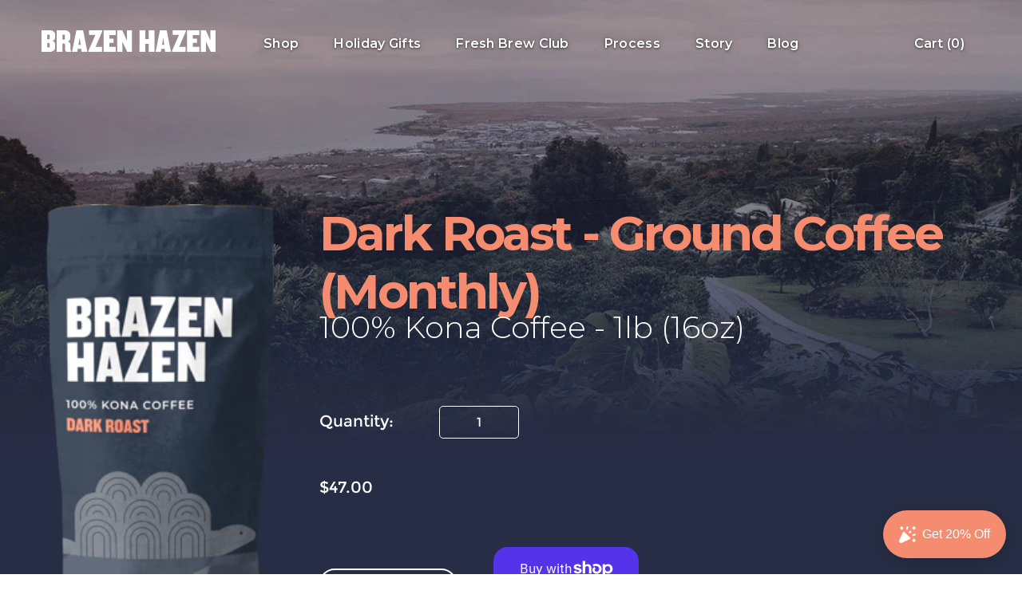

--- FILE ---
content_type: text/html; charset=utf-8
request_url: https://brazenhazen.com/products/dark-roast-ground-coffee-monthly
body_size: 18374
content:
<!doctype html>
<!--[if lt IE 7]><html class="no-js lt-ie10 lt-ie9 lt-ie8 lt-ie7" lang="en"> <![endif]-->
<!--[if IE 7]><html class="no-js lt-ie10 lt-ie9 lt-ie8" lang="en"> <![endif]-->
<!--[if IE 8]><html class="no-js lt-ie10 lt-ie9" lang="en"> <![endif]-->
<!--[if IE 9 ]><html class="ie9 lt-ie10 no-js"> <![endif]-->
<!--[if (gt IE 9)|!(IE)]><!--> <html class="no-js"> <!--<![endif]-->
<head>
<!-- Global site tag (gtag.js) - Google Ads: 1065428684 -->
<script async src="https://www.googletagmanager.com/gtag/js?id=AW-1065428684"></script>
<script>
  window.dataLayer = window.dataLayer || [];
  function gtag(){dataLayer.push(arguments);}
  gtag('js', new Date());

  gtag('config', 'AW-1065428684');
</script>

<!-- Google tag (gtag.js) -->
<script async src="https://www.googletagmanager.com/gtag/js?id=AW-1065428684"></script>
<script>
  window.dataLayer = window.dataLayer || [];
  function gtag(){dataLayer.push(arguments);}
  gtag('js', new Date());

  gtag('config', 'AW-1065428684');
</script>

<meta name="google-site-verification" content="2qjYvpIk45mdQ7Cgq88oVKEXaUdr0eWJnsvKJ_yuqLo" />
  
  <meta charset="utf-8">
  <meta http-equiv="X-UA-Compatible" content="IE=edge,chrome=1">

  <!-- Google Tag Manager -->
<script>(function(w,d,s,l,i){w[l]=w[l]||[];w[l].push({'gtm.start':
new Date().getTime(),event:'gtm.js'});var f=d.getElementsByTagName(s)[0],
j=d.createElement(s),dl=l!='dataLayer'?'&l='+l:'';j.async=true;j.src=
'https://www.googletagmanager.com/gtm.js?id='+i+dl;f.parentNode.insertBefore(j,f);
})(window,document,'script','dataLayer','GTM-WVXRVZJ');</script>
<!-- End Google Tag Manager -->
  

  
    <title>Dark Roast - Ground Coffee (Monthly) | Brazen Hazen</title>
  

  
    <link rel="shortcut icon" href="//brazenhazen.com/cdn/shop/files/favicon_32x32.png?v=1690044109" type="image/png" />
  

  
    <meta name="description" content="1 lb. (16 oz) Ground Coffee.  Receive our popular Dark Roast every month with the ability to adjust your shipments at any time. Characterized by having a full-bodied, rich hearty flavor. Many of the lighter notes are replaced by notes from the roast itself. Grown on the cool slopes of the Hualalai volcano, our family-r" />
  

  
    <link rel="canonical" href="https://brazenhazen.com/products/dark-roast-ground-coffee-monthly" />
  

  <meta name="viewport" content="width=device-width,initial-scale=1" />

  <script>window.performance && window.performance.mark && window.performance.mark('shopify.content_for_header.start');</script><meta name="google-site-verification" content="9GN4YHCoVj7F7DHBqk4N6RgERasm1dHX6pw0KFsQtp8">
<meta name="google-site-verification" content="9GN4YHCoVj7F7DHBqk4N6RgERasm1dHX6pw0KFsQtp8">
<meta name="facebook-domain-verification" content="pezovkk5khsixpe2vqf0v2aglf6srq">
<meta id="shopify-digital-wallet" name="shopify-digital-wallet" content="/5590122585/digital_wallets/dialog">
<meta name="shopify-checkout-api-token" content="f82451724f022538a6165c50dd682752">
<link rel="alternate" type="application/json+oembed" href="https://brazenhazen.com/products/dark-roast-ground-coffee-monthly.oembed">
<script async="async" src="/checkouts/internal/preloads.js?locale=en-US"></script>
<link rel="preconnect" href="https://shop.app" crossorigin="anonymous">
<script async="async" src="https://shop.app/checkouts/internal/preloads.js?locale=en-US&shop_id=5590122585" crossorigin="anonymous"></script>
<script id="shopify-features" type="application/json">{"accessToken":"f82451724f022538a6165c50dd682752","betas":["rich-media-storefront-analytics"],"domain":"brazenhazen.com","predictiveSearch":true,"shopId":5590122585,"locale":"en"}</script>
<script>var Shopify = Shopify || {};
Shopify.shop = "brazen-hazen.myshopify.com";
Shopify.locale = "en";
Shopify.currency = {"active":"USD","rate":"1.0"};
Shopify.country = "US";
Shopify.theme = {"name":"Brazen Hazen - Holiday Gifts","id":150486614187,"schema_name":"Startup","schema_version":"8.4.6","theme_store_id":null,"role":"main"};
Shopify.theme.handle = "null";
Shopify.theme.style = {"id":null,"handle":null};
Shopify.cdnHost = "brazenhazen.com/cdn";
Shopify.routes = Shopify.routes || {};
Shopify.routes.root = "/";</script>
<script type="module">!function(o){(o.Shopify=o.Shopify||{}).modules=!0}(window);</script>
<script>!function(o){function n(){var o=[];function n(){o.push(Array.prototype.slice.apply(arguments))}return n.q=o,n}var t=o.Shopify=o.Shopify||{};t.loadFeatures=n(),t.autoloadFeatures=n()}(window);</script>
<script>
  window.ShopifyPay = window.ShopifyPay || {};
  window.ShopifyPay.apiHost = "shop.app\/pay";
  window.ShopifyPay.redirectState = null;
</script>
<script id="shop-js-analytics" type="application/json">{"pageType":"product"}</script>
<script defer="defer" async type="module" src="//brazenhazen.com/cdn/shopifycloud/shop-js/modules/v2/client.init-shop-cart-sync_BdyHc3Nr.en.esm.js"></script>
<script defer="defer" async type="module" src="//brazenhazen.com/cdn/shopifycloud/shop-js/modules/v2/chunk.common_Daul8nwZ.esm.js"></script>
<script type="module">
  await import("//brazenhazen.com/cdn/shopifycloud/shop-js/modules/v2/client.init-shop-cart-sync_BdyHc3Nr.en.esm.js");
await import("//brazenhazen.com/cdn/shopifycloud/shop-js/modules/v2/chunk.common_Daul8nwZ.esm.js");

  window.Shopify.SignInWithShop?.initShopCartSync?.({"fedCMEnabled":true,"windoidEnabled":true});

</script>
<script>
  window.Shopify = window.Shopify || {};
  if (!window.Shopify.featureAssets) window.Shopify.featureAssets = {};
  window.Shopify.featureAssets['shop-js'] = {"shop-cart-sync":["modules/v2/client.shop-cart-sync_QYOiDySF.en.esm.js","modules/v2/chunk.common_Daul8nwZ.esm.js"],"init-fed-cm":["modules/v2/client.init-fed-cm_DchLp9rc.en.esm.js","modules/v2/chunk.common_Daul8nwZ.esm.js"],"shop-button":["modules/v2/client.shop-button_OV7bAJc5.en.esm.js","modules/v2/chunk.common_Daul8nwZ.esm.js"],"init-windoid":["modules/v2/client.init-windoid_DwxFKQ8e.en.esm.js","modules/v2/chunk.common_Daul8nwZ.esm.js"],"shop-cash-offers":["modules/v2/client.shop-cash-offers_DWtL6Bq3.en.esm.js","modules/v2/chunk.common_Daul8nwZ.esm.js","modules/v2/chunk.modal_CQq8HTM6.esm.js"],"shop-toast-manager":["modules/v2/client.shop-toast-manager_CX9r1SjA.en.esm.js","modules/v2/chunk.common_Daul8nwZ.esm.js"],"init-shop-email-lookup-coordinator":["modules/v2/client.init-shop-email-lookup-coordinator_UhKnw74l.en.esm.js","modules/v2/chunk.common_Daul8nwZ.esm.js"],"pay-button":["modules/v2/client.pay-button_DzxNnLDY.en.esm.js","modules/v2/chunk.common_Daul8nwZ.esm.js"],"avatar":["modules/v2/client.avatar_BTnouDA3.en.esm.js"],"init-shop-cart-sync":["modules/v2/client.init-shop-cart-sync_BdyHc3Nr.en.esm.js","modules/v2/chunk.common_Daul8nwZ.esm.js"],"shop-login-button":["modules/v2/client.shop-login-button_D8B466_1.en.esm.js","modules/v2/chunk.common_Daul8nwZ.esm.js","modules/v2/chunk.modal_CQq8HTM6.esm.js"],"init-customer-accounts-sign-up":["modules/v2/client.init-customer-accounts-sign-up_C8fpPm4i.en.esm.js","modules/v2/client.shop-login-button_D8B466_1.en.esm.js","modules/v2/chunk.common_Daul8nwZ.esm.js","modules/v2/chunk.modal_CQq8HTM6.esm.js"],"init-shop-for-new-customer-accounts":["modules/v2/client.init-shop-for-new-customer-accounts_CVTO0Ztu.en.esm.js","modules/v2/client.shop-login-button_D8B466_1.en.esm.js","modules/v2/chunk.common_Daul8nwZ.esm.js","modules/v2/chunk.modal_CQq8HTM6.esm.js"],"init-customer-accounts":["modules/v2/client.init-customer-accounts_dRgKMfrE.en.esm.js","modules/v2/client.shop-login-button_D8B466_1.en.esm.js","modules/v2/chunk.common_Daul8nwZ.esm.js","modules/v2/chunk.modal_CQq8HTM6.esm.js"],"shop-follow-button":["modules/v2/client.shop-follow-button_CkZpjEct.en.esm.js","modules/v2/chunk.common_Daul8nwZ.esm.js","modules/v2/chunk.modal_CQq8HTM6.esm.js"],"lead-capture":["modules/v2/client.lead-capture_BntHBhfp.en.esm.js","modules/v2/chunk.common_Daul8nwZ.esm.js","modules/v2/chunk.modal_CQq8HTM6.esm.js"],"checkout-modal":["modules/v2/client.checkout-modal_CfxcYbTm.en.esm.js","modules/v2/chunk.common_Daul8nwZ.esm.js","modules/v2/chunk.modal_CQq8HTM6.esm.js"],"shop-login":["modules/v2/client.shop-login_Da4GZ2H6.en.esm.js","modules/v2/chunk.common_Daul8nwZ.esm.js","modules/v2/chunk.modal_CQq8HTM6.esm.js"],"payment-terms":["modules/v2/client.payment-terms_MV4M3zvL.en.esm.js","modules/v2/chunk.common_Daul8nwZ.esm.js","modules/v2/chunk.modal_CQq8HTM6.esm.js"]};
</script>
<script>(function() {
  var isLoaded = false;
  function asyncLoad() {
    if (isLoaded) return;
    isLoaded = true;
    var urls = ["\/\/tag.perfectaudience.com\/serve\/6011e0ad8e12f9d5c6000057.js?shop=brazen-hazen.myshopify.com","https:\/\/widgets.automizely.com\/loyalty\/v1\/main.js?connection_id=f1b034f92c6744be83301f8049469079\u0026mapped_org_id=3a2bbe799e77be05346edfd96aeaaf5a_v1\u0026shop=brazen-hazen.myshopify.com","https:\/\/static.rechargecdn.com\/assets\/js\/widget.min.js?shop=brazen-hazen.myshopify.com","https:\/\/www.neowauk.com\/EventProvider\/shopifymodelint_c9566brazen-hazen.myshopify.com.js?shop=brazen-hazen.myshopify.com"];
    for (var i = 0; i < urls.length; i++) {
      var s = document.createElement('script');
      s.type = 'text/javascript';
      s.async = true;
      s.src = urls[i];
      var x = document.getElementsByTagName('script')[0];
      x.parentNode.insertBefore(s, x);
    }
  };
  if(window.attachEvent) {
    window.attachEvent('onload', asyncLoad);
  } else {
    window.addEventListener('load', asyncLoad, false);
  }
})();</script>
<script id="__st">var __st={"a":5590122585,"offset":-36000,"reqid":"1996e681-6f28-4336-99b1-e84f829722bc-1769008506","pageurl":"brazenhazen.com\/products\/dark-roast-ground-coffee-monthly","u":"54f72f233fb7","p":"product","rtyp":"product","rid":4805411766374};</script>
<script>window.ShopifyPaypalV4VisibilityTracking = true;</script>
<script id="captcha-bootstrap">!function(){'use strict';const t='contact',e='account',n='new_comment',o=[[t,t],['blogs',n],['comments',n],[t,'customer']],c=[[e,'customer_login'],[e,'guest_login'],[e,'recover_customer_password'],[e,'create_customer']],r=t=>t.map((([t,e])=>`form[action*='/${t}']:not([data-nocaptcha='true']) input[name='form_type'][value='${e}']`)).join(','),a=t=>()=>t?[...document.querySelectorAll(t)].map((t=>t.form)):[];function s(){const t=[...o],e=r(t);return a(e)}const i='password',u='form_key',d=['recaptcha-v3-token','g-recaptcha-response','h-captcha-response',i],f=()=>{try{return window.sessionStorage}catch{return}},m='__shopify_v',_=t=>t.elements[u];function p(t,e,n=!1){try{const o=window.sessionStorage,c=JSON.parse(o.getItem(e)),{data:r}=function(t){const{data:e,action:n}=t;return t[m]||n?{data:e,action:n}:{data:t,action:n}}(c);for(const[e,n]of Object.entries(r))t.elements[e]&&(t.elements[e].value=n);n&&o.removeItem(e)}catch(o){console.error('form repopulation failed',{error:o})}}const l='form_type',E='cptcha';function T(t){t.dataset[E]=!0}const w=window,h=w.document,L='Shopify',v='ce_forms',y='captcha';let A=!1;((t,e)=>{const n=(g='f06e6c50-85a8-45c8-87d0-21a2b65856fe',I='https://cdn.shopify.com/shopifycloud/storefront-forms-hcaptcha/ce_storefront_forms_captcha_hcaptcha.v1.5.2.iife.js',D={infoText:'Protected by hCaptcha',privacyText:'Privacy',termsText:'Terms'},(t,e,n)=>{const o=w[L][v],c=o.bindForm;if(c)return c(t,g,e,D).then(n);var r;o.q.push([[t,g,e,D],n]),r=I,A||(h.body.append(Object.assign(h.createElement('script'),{id:'captcha-provider',async:!0,src:r})),A=!0)});var g,I,D;w[L]=w[L]||{},w[L][v]=w[L][v]||{},w[L][v].q=[],w[L][y]=w[L][y]||{},w[L][y].protect=function(t,e){n(t,void 0,e),T(t)},Object.freeze(w[L][y]),function(t,e,n,w,h,L){const[v,y,A,g]=function(t,e,n){const i=e?o:[],u=t?c:[],d=[...i,...u],f=r(d),m=r(i),_=r(d.filter((([t,e])=>n.includes(e))));return[a(f),a(m),a(_),s()]}(w,h,L),I=t=>{const e=t.target;return e instanceof HTMLFormElement?e:e&&e.form},D=t=>v().includes(t);t.addEventListener('submit',(t=>{const e=I(t);if(!e)return;const n=D(e)&&!e.dataset.hcaptchaBound&&!e.dataset.recaptchaBound,o=_(e),c=g().includes(e)&&(!o||!o.value);(n||c)&&t.preventDefault(),c&&!n&&(function(t){try{if(!f())return;!function(t){const e=f();if(!e)return;const n=_(t);if(!n)return;const o=n.value;o&&e.removeItem(o)}(t);const e=Array.from(Array(32),(()=>Math.random().toString(36)[2])).join('');!function(t,e){_(t)||t.append(Object.assign(document.createElement('input'),{type:'hidden',name:u})),t.elements[u].value=e}(t,e),function(t,e){const n=f();if(!n)return;const o=[...t.querySelectorAll(`input[type='${i}']`)].map((({name:t})=>t)),c=[...d,...o],r={};for(const[a,s]of new FormData(t).entries())c.includes(a)||(r[a]=s);n.setItem(e,JSON.stringify({[m]:1,action:t.action,data:r}))}(t,e)}catch(e){console.error('failed to persist form',e)}}(e),e.submit())}));const S=(t,e)=>{t&&!t.dataset[E]&&(n(t,e.some((e=>e===t))),T(t))};for(const o of['focusin','change'])t.addEventListener(o,(t=>{const e=I(t);D(e)&&S(e,y())}));const B=e.get('form_key'),M=e.get(l),P=B&&M;t.addEventListener('DOMContentLoaded',(()=>{const t=y();if(P)for(const e of t)e.elements[l].value===M&&p(e,B);[...new Set([...A(),...v().filter((t=>'true'===t.dataset.shopifyCaptcha))])].forEach((e=>S(e,t)))}))}(h,new URLSearchParams(w.location.search),n,t,e,['guest_login'])})(!0,!0)}();</script>
<script integrity="sha256-4kQ18oKyAcykRKYeNunJcIwy7WH5gtpwJnB7kiuLZ1E=" data-source-attribution="shopify.loadfeatures" defer="defer" src="//brazenhazen.com/cdn/shopifycloud/storefront/assets/storefront/load_feature-a0a9edcb.js" crossorigin="anonymous"></script>
<script crossorigin="anonymous" defer="defer" src="//brazenhazen.com/cdn/shopifycloud/storefront/assets/shopify_pay/storefront-65b4c6d7.js?v=20250812"></script>
<script data-source-attribution="shopify.dynamic_checkout.dynamic.init">var Shopify=Shopify||{};Shopify.PaymentButton=Shopify.PaymentButton||{isStorefrontPortableWallets:!0,init:function(){window.Shopify.PaymentButton.init=function(){};var t=document.createElement("script");t.src="https://brazenhazen.com/cdn/shopifycloud/portable-wallets/latest/portable-wallets.en.js",t.type="module",document.head.appendChild(t)}};
</script>
<script data-source-attribution="shopify.dynamic_checkout.buyer_consent">
  function portableWalletsHideBuyerConsent(e){var t=document.getElementById("shopify-buyer-consent"),n=document.getElementById("shopify-subscription-policy-button");t&&n&&(t.classList.add("hidden"),t.setAttribute("aria-hidden","true"),n.removeEventListener("click",e))}function portableWalletsShowBuyerConsent(e){var t=document.getElementById("shopify-buyer-consent"),n=document.getElementById("shopify-subscription-policy-button");t&&n&&(t.classList.remove("hidden"),t.removeAttribute("aria-hidden"),n.addEventListener("click",e))}window.Shopify?.PaymentButton&&(window.Shopify.PaymentButton.hideBuyerConsent=portableWalletsHideBuyerConsent,window.Shopify.PaymentButton.showBuyerConsent=portableWalletsShowBuyerConsent);
</script>
<script>
  function portableWalletsCleanup(e){e&&e.src&&console.error("Failed to load portable wallets script "+e.src);var t=document.querySelectorAll("shopify-accelerated-checkout .shopify-payment-button__skeleton, shopify-accelerated-checkout-cart .wallet-cart-button__skeleton"),e=document.getElementById("shopify-buyer-consent");for(let e=0;e<t.length;e++)t[e].remove();e&&e.remove()}function portableWalletsNotLoadedAsModule(e){e instanceof ErrorEvent&&"string"==typeof e.message&&e.message.includes("import.meta")&&"string"==typeof e.filename&&e.filename.includes("portable-wallets")&&(window.removeEventListener("error",portableWalletsNotLoadedAsModule),window.Shopify.PaymentButton.failedToLoad=e,"loading"===document.readyState?document.addEventListener("DOMContentLoaded",window.Shopify.PaymentButton.init):window.Shopify.PaymentButton.init())}window.addEventListener("error",portableWalletsNotLoadedAsModule);
</script>

<script type="module" src="https://brazenhazen.com/cdn/shopifycloud/portable-wallets/latest/portable-wallets.en.js" onError="portableWalletsCleanup(this)" crossorigin="anonymous"></script>
<script nomodule>
  document.addEventListener("DOMContentLoaded", portableWalletsCleanup);
</script>

<link id="shopify-accelerated-checkout-styles" rel="stylesheet" media="screen" href="https://brazenhazen.com/cdn/shopifycloud/portable-wallets/latest/accelerated-checkout-backwards-compat.css" crossorigin="anonymous">
<style id="shopify-accelerated-checkout-cart">
        #shopify-buyer-consent {
  margin-top: 1em;
  display: inline-block;
  width: 100%;
}

#shopify-buyer-consent.hidden {
  display: none;
}

#shopify-subscription-policy-button {
  background: none;
  border: none;
  padding: 0;
  text-decoration: underline;
  font-size: inherit;
  cursor: pointer;
}

#shopify-subscription-policy-button::before {
  box-shadow: none;
}

      </style>

<script>window.performance && window.performance.mark && window.performance.mark('shopify.content_for_header.end');</script>

  
  















<meta property="og:site_name" content="Brazen Hazen">
<meta property="og:url" content="https://brazenhazen.com/products/dark-roast-ground-coffee-monthly">
<meta property="og:title" content="Dark Roast - Ground Coffee (Monthly)">
<meta property="og:type" content="website">
<meta property="og:description" content="1 lb. (16 oz) Ground Coffee.  Receive our popular Dark Roast every month with the ability to adjust your shipments at any time. Characterized by having a full-bodied, rich hearty flavor. Many of the lighter notes are replaced by notes from the roast itself. Grown on the cool slopes of the Hualalai volcano, our family-r">




    
    
    

    
    
    <meta
      property="og:image"
      content="https://brazenhazen.com/cdn/shop/products/medium-copy_c5612b44-4a58-43c7-9aa0-caba27cb62a4_1200x2282.png?v=1588203522"
    />
    <meta
      property="og:image:secure_url"
      content="https://brazenhazen.com/cdn/shop/products/medium-copy_c5612b44-4a58-43c7-9aa0-caba27cb62a4_1200x2282.png?v=1588203522"
    />
    <meta property="og:image:width" content="1200" />
    <meta property="og:image:height" content="2282" />
    <meta property="og:image:alt" content="Dark Roast - Ground Coffee (Monthly)" />
  
















<meta name="twitter:title" content="Dark Roast - Ground Coffee (Monthly)">
<meta name="twitter:description" content="1 lb. (16 oz) Ground Coffee.  Receive our popular Dark Roast every month with the ability to adjust your shipments at any time. Characterized by having a full-bodied, rich hearty flavor. Many of the lighter notes are replaced by notes from the roast itself. Grown on the cool slopes of the Hualalai volcano, our family-r">


    
    
    
      
      
      <meta name="twitter:card" content="summary">
    
    
    <meta
      property="twitter:image"
      content="https://brazenhazen.com/cdn/shop/products/medium-copy_c5612b44-4a58-43c7-9aa0-caba27cb62a4_1200x1200_crop_center.png?v=1588203522"
    />
    <meta property="twitter:image:width" content="1200" />
    <meta property="twitter:image:height" content="1200" />
    <meta property="twitter:image:alt" content="Dark Roast - Ground Coffee (Monthly)" />
  



  <!-- Theme CSS -->
  <link href="//brazenhazen.com/cdn/shop/t/17/assets/theme.scss.css?v=14263203951587112431764861682" rel="stylesheet" type="text/css" media="all" />
  <link href="//brazenhazen.com/cdn/shop/t/17/assets/brazenhazen.css?v=124196659149518512421764859804" rel="stylesheet" type="text/css" media="all" />

  <!-- Third Party JS Libraries -->
  <script src="//brazenhazen.com/cdn/shop/t/17/assets/modernizr-2.7.1.min.js?v=97979361732255975071764859807" type="text/javascript"></script>

  <!-- Store object -->
  <script type="text/javascript">
  Theme = {};
  Theme.version = "8.4.6";
  Theme.currency = 'USD';
  shopCurrency = 'USD'; /* used by shipping calculator */
  Theme.moneyFormat = "${{amount}}";
  Theme.moneyFormatCurrency = "${{amount}} USD";
  Theme.enableCurrencyConverter = true;
</script>


<!--   <meta name="facebook-domain-verification" content="8jh0w5bq79jebv61xa02mgzo05ir40" /> -->
  <meta name="facebook-domain-verification" content="pezovkk5khsixpe2vqf0v2aglf6srq" />

<link href="https://monorail-edge.shopifysvc.com" rel="dns-prefetch">
<script>(function(){if ("sendBeacon" in navigator && "performance" in window) {try {var session_token_from_headers = performance.getEntriesByType('navigation')[0].serverTiming.find(x => x.name == '_s').description;} catch {var session_token_from_headers = undefined;}var session_cookie_matches = document.cookie.match(/_shopify_s=([^;]*)/);var session_token_from_cookie = session_cookie_matches && session_cookie_matches.length === 2 ? session_cookie_matches[1] : "";var session_token = session_token_from_headers || session_token_from_cookie || "";function handle_abandonment_event(e) {var entries = performance.getEntries().filter(function(entry) {return /monorail-edge.shopifysvc.com/.test(entry.name);});if (!window.abandonment_tracked && entries.length === 0) {window.abandonment_tracked = true;var currentMs = Date.now();var navigation_start = performance.timing.navigationStart;var payload = {shop_id: 5590122585,url: window.location.href,navigation_start,duration: currentMs - navigation_start,session_token,page_type: "product"};window.navigator.sendBeacon("https://monorail-edge.shopifysvc.com/v1/produce", JSON.stringify({schema_id: "online_store_buyer_site_abandonment/1.1",payload: payload,metadata: {event_created_at_ms: currentMs,event_sent_at_ms: currentMs}}));}}window.addEventListener('pagehide', handle_abandonment_event);}}());</script>
<script id="web-pixels-manager-setup">(function e(e,d,r,n,o){if(void 0===o&&(o={}),!Boolean(null===(a=null===(i=window.Shopify)||void 0===i?void 0:i.analytics)||void 0===a?void 0:a.replayQueue)){var i,a;window.Shopify=window.Shopify||{};var t=window.Shopify;t.analytics=t.analytics||{};var s=t.analytics;s.replayQueue=[],s.publish=function(e,d,r){return s.replayQueue.push([e,d,r]),!0};try{self.performance.mark("wpm:start")}catch(e){}var l=function(){var e={modern:/Edge?\/(1{2}[4-9]|1[2-9]\d|[2-9]\d{2}|\d{4,})\.\d+(\.\d+|)|Firefox\/(1{2}[4-9]|1[2-9]\d|[2-9]\d{2}|\d{4,})\.\d+(\.\d+|)|Chrom(ium|e)\/(9{2}|\d{3,})\.\d+(\.\d+|)|(Maci|X1{2}).+ Version\/(15\.\d+|(1[6-9]|[2-9]\d|\d{3,})\.\d+)([,.]\d+|)( \(\w+\)|)( Mobile\/\w+|) Safari\/|Chrome.+OPR\/(9{2}|\d{3,})\.\d+\.\d+|(CPU[ +]OS|iPhone[ +]OS|CPU[ +]iPhone|CPU IPhone OS|CPU iPad OS)[ +]+(15[._]\d+|(1[6-9]|[2-9]\d|\d{3,})[._]\d+)([._]\d+|)|Android:?[ /-](13[3-9]|1[4-9]\d|[2-9]\d{2}|\d{4,})(\.\d+|)(\.\d+|)|Android.+Firefox\/(13[5-9]|1[4-9]\d|[2-9]\d{2}|\d{4,})\.\d+(\.\d+|)|Android.+Chrom(ium|e)\/(13[3-9]|1[4-9]\d|[2-9]\d{2}|\d{4,})\.\d+(\.\d+|)|SamsungBrowser\/([2-9]\d|\d{3,})\.\d+/,legacy:/Edge?\/(1[6-9]|[2-9]\d|\d{3,})\.\d+(\.\d+|)|Firefox\/(5[4-9]|[6-9]\d|\d{3,})\.\d+(\.\d+|)|Chrom(ium|e)\/(5[1-9]|[6-9]\d|\d{3,})\.\d+(\.\d+|)([\d.]+$|.*Safari\/(?![\d.]+ Edge\/[\d.]+$))|(Maci|X1{2}).+ Version\/(10\.\d+|(1[1-9]|[2-9]\d|\d{3,})\.\d+)([,.]\d+|)( \(\w+\)|)( Mobile\/\w+|) Safari\/|Chrome.+OPR\/(3[89]|[4-9]\d|\d{3,})\.\d+\.\d+|(CPU[ +]OS|iPhone[ +]OS|CPU[ +]iPhone|CPU IPhone OS|CPU iPad OS)[ +]+(10[._]\d+|(1[1-9]|[2-9]\d|\d{3,})[._]\d+)([._]\d+|)|Android:?[ /-](13[3-9]|1[4-9]\d|[2-9]\d{2}|\d{4,})(\.\d+|)(\.\d+|)|Mobile Safari.+OPR\/([89]\d|\d{3,})\.\d+\.\d+|Android.+Firefox\/(13[5-9]|1[4-9]\d|[2-9]\d{2}|\d{4,})\.\d+(\.\d+|)|Android.+Chrom(ium|e)\/(13[3-9]|1[4-9]\d|[2-9]\d{2}|\d{4,})\.\d+(\.\d+|)|Android.+(UC? ?Browser|UCWEB|U3)[ /]?(15\.([5-9]|\d{2,})|(1[6-9]|[2-9]\d|\d{3,})\.\d+)\.\d+|SamsungBrowser\/(5\.\d+|([6-9]|\d{2,})\.\d+)|Android.+MQ{2}Browser\/(14(\.(9|\d{2,})|)|(1[5-9]|[2-9]\d|\d{3,})(\.\d+|))(\.\d+|)|K[Aa][Ii]OS\/(3\.\d+|([4-9]|\d{2,})\.\d+)(\.\d+|)/},d=e.modern,r=e.legacy,n=navigator.userAgent;return n.match(d)?"modern":n.match(r)?"legacy":"unknown"}(),u="modern"===l?"modern":"legacy",c=(null!=n?n:{modern:"",legacy:""})[u],f=function(e){return[e.baseUrl,"/wpm","/b",e.hashVersion,"modern"===e.buildTarget?"m":"l",".js"].join("")}({baseUrl:d,hashVersion:r,buildTarget:u}),m=function(e){var d=e.version,r=e.bundleTarget,n=e.surface,o=e.pageUrl,i=e.monorailEndpoint;return{emit:function(e){var a=e.status,t=e.errorMsg,s=(new Date).getTime(),l=JSON.stringify({metadata:{event_sent_at_ms:s},events:[{schema_id:"web_pixels_manager_load/3.1",payload:{version:d,bundle_target:r,page_url:o,status:a,surface:n,error_msg:t},metadata:{event_created_at_ms:s}}]});if(!i)return console&&console.warn&&console.warn("[Web Pixels Manager] No Monorail endpoint provided, skipping logging."),!1;try{return self.navigator.sendBeacon.bind(self.navigator)(i,l)}catch(e){}var u=new XMLHttpRequest;try{return u.open("POST",i,!0),u.setRequestHeader("Content-Type","text/plain"),u.send(l),!0}catch(e){return console&&console.warn&&console.warn("[Web Pixels Manager] Got an unhandled error while logging to Monorail."),!1}}}}({version:r,bundleTarget:l,surface:e.surface,pageUrl:self.location.href,monorailEndpoint:e.monorailEndpoint});try{o.browserTarget=l,function(e){var d=e.src,r=e.async,n=void 0===r||r,o=e.onload,i=e.onerror,a=e.sri,t=e.scriptDataAttributes,s=void 0===t?{}:t,l=document.createElement("script"),u=document.querySelector("head"),c=document.querySelector("body");if(l.async=n,l.src=d,a&&(l.integrity=a,l.crossOrigin="anonymous"),s)for(var f in s)if(Object.prototype.hasOwnProperty.call(s,f))try{l.dataset[f]=s[f]}catch(e){}if(o&&l.addEventListener("load",o),i&&l.addEventListener("error",i),u)u.appendChild(l);else{if(!c)throw new Error("Did not find a head or body element to append the script");c.appendChild(l)}}({src:f,async:!0,onload:function(){if(!function(){var e,d;return Boolean(null===(d=null===(e=window.Shopify)||void 0===e?void 0:e.analytics)||void 0===d?void 0:d.initialized)}()){var d=window.webPixelsManager.init(e)||void 0;if(d){var r=window.Shopify.analytics;r.replayQueue.forEach((function(e){var r=e[0],n=e[1],o=e[2];d.publishCustomEvent(r,n,o)})),r.replayQueue=[],r.publish=d.publishCustomEvent,r.visitor=d.visitor,r.initialized=!0}}},onerror:function(){return m.emit({status:"failed",errorMsg:"".concat(f," has failed to load")})},sri:function(e){var d=/^sha384-[A-Za-z0-9+/=]+$/;return"string"==typeof e&&d.test(e)}(c)?c:"",scriptDataAttributes:o}),m.emit({status:"loading"})}catch(e){m.emit({status:"failed",errorMsg:(null==e?void 0:e.message)||"Unknown error"})}}})({shopId: 5590122585,storefrontBaseUrl: "https://brazenhazen.com",extensionsBaseUrl: "https://extensions.shopifycdn.com/cdn/shopifycloud/web-pixels-manager",monorailEndpoint: "https://monorail-edge.shopifysvc.com/unstable/produce_batch",surface: "storefront-renderer",enabledBetaFlags: ["2dca8a86"],webPixelsConfigList: [{"id":"960823467","configuration":"{\"hashed_organization_id\":\"3a2bbe799e77be05346edfd96aeaaf5a_v1\",\"app_key\":\"brazen-hazen\",\"allow_collect_personal_data\":\"true\",\"connection_id\":\"f1b034f92c6744be83301f8049469079\"}","eventPayloadVersion":"v1","runtimeContext":"STRICT","scriptVersion":"3f0fd3f7354ca64f6bba956935131bea","type":"APP","apiClientId":5362669,"privacyPurposes":["ANALYTICS","MARKETING","SALE_OF_DATA"],"dataSharingAdjustments":{"protectedCustomerApprovalScopes":["read_customer_address","read_customer_email","read_customer_name","read_customer_personal_data","read_customer_phone"]}},{"id":"518127787","configuration":"{\"config\":\"{\\\"pixel_id\\\":\\\"G-5WQKFLJ8M8\\\",\\\"target_country\\\":\\\"US\\\",\\\"gtag_events\\\":[{\\\"type\\\":\\\"begin_checkout\\\",\\\"action_label\\\":\\\"G-5WQKFLJ8M8\\\"},{\\\"type\\\":\\\"search\\\",\\\"action_label\\\":\\\"G-5WQKFLJ8M8\\\"},{\\\"type\\\":\\\"view_item\\\",\\\"action_label\\\":[\\\"G-5WQKFLJ8M8\\\",\\\"MC-582WEBTNQJ\\\"]},{\\\"type\\\":\\\"purchase\\\",\\\"action_label\\\":[\\\"G-5WQKFLJ8M8\\\",\\\"MC-582WEBTNQJ\\\"]},{\\\"type\\\":\\\"page_view\\\",\\\"action_label\\\":[\\\"G-5WQKFLJ8M8\\\",\\\"MC-582WEBTNQJ\\\"]},{\\\"type\\\":\\\"add_payment_info\\\",\\\"action_label\\\":\\\"G-5WQKFLJ8M8\\\"},{\\\"type\\\":\\\"add_to_cart\\\",\\\"action_label\\\":\\\"G-5WQKFLJ8M8\\\"}],\\\"enable_monitoring_mode\\\":false}\"}","eventPayloadVersion":"v1","runtimeContext":"OPEN","scriptVersion":"b2a88bafab3e21179ed38636efcd8a93","type":"APP","apiClientId":1780363,"privacyPurposes":[],"dataSharingAdjustments":{"protectedCustomerApprovalScopes":["read_customer_address","read_customer_email","read_customer_name","read_customer_personal_data","read_customer_phone"]}},{"id":"250052779","configuration":"{\"pixel_id\":\"940271436988470\",\"pixel_type\":\"facebook_pixel\",\"metaapp_system_user_token\":\"-\"}","eventPayloadVersion":"v1","runtimeContext":"OPEN","scriptVersion":"ca16bc87fe92b6042fbaa3acc2fbdaa6","type":"APP","apiClientId":2329312,"privacyPurposes":["ANALYTICS","MARKETING","SALE_OF_DATA"],"dataSharingAdjustments":{"protectedCustomerApprovalScopes":["read_customer_address","read_customer_email","read_customer_name","read_customer_personal_data","read_customer_phone"]}},{"id":"67109035","eventPayloadVersion":"v1","runtimeContext":"LAX","scriptVersion":"1","type":"CUSTOM","privacyPurposes":["MARKETING"],"name":"Meta pixel (migrated)"},{"id":"shopify-app-pixel","configuration":"{}","eventPayloadVersion":"v1","runtimeContext":"STRICT","scriptVersion":"0450","apiClientId":"shopify-pixel","type":"APP","privacyPurposes":["ANALYTICS","MARKETING"]},{"id":"shopify-custom-pixel","eventPayloadVersion":"v1","runtimeContext":"LAX","scriptVersion":"0450","apiClientId":"shopify-pixel","type":"CUSTOM","privacyPurposes":["ANALYTICS","MARKETING"]}],isMerchantRequest: false,initData: {"shop":{"name":"Brazen Hazen","paymentSettings":{"currencyCode":"USD"},"myshopifyDomain":"brazen-hazen.myshopify.com","countryCode":"US","storefrontUrl":"https:\/\/brazenhazen.com"},"customer":null,"cart":null,"checkout":null,"productVariants":[{"price":{"amount":47.0,"currencyCode":"USD"},"product":{"title":"Dark Roast - Ground Coffee (Monthly)","vendor":"Fresh Brew Club","id":"4805411766374","untranslatedTitle":"Dark Roast - Ground Coffee (Monthly)","url":"\/products\/dark-roast-ground-coffee-monthly","type":""},"id":"31693061193830","image":{"src":"\/\/brazenhazen.com\/cdn\/shop\/products\/medium-copy_c5612b44-4a58-43c7-9aa0-caba27cb62a4.png?v=1588203522"},"sku":"","title":"Default Title","untranslatedTitle":"Default Title"}],"purchasingCompany":null},},"https://brazenhazen.com/cdn","fcfee988w5aeb613cpc8e4bc33m6693e112",{"modern":"","legacy":""},{"shopId":"5590122585","storefrontBaseUrl":"https:\/\/brazenhazen.com","extensionBaseUrl":"https:\/\/extensions.shopifycdn.com\/cdn\/shopifycloud\/web-pixels-manager","surface":"storefront-renderer","enabledBetaFlags":"[\"2dca8a86\"]","isMerchantRequest":"false","hashVersion":"fcfee988w5aeb613cpc8e4bc33m6693e112","publish":"custom","events":"[[\"page_viewed\",{}],[\"product_viewed\",{\"productVariant\":{\"price\":{\"amount\":47.0,\"currencyCode\":\"USD\"},\"product\":{\"title\":\"Dark Roast - Ground Coffee (Monthly)\",\"vendor\":\"Fresh Brew Club\",\"id\":\"4805411766374\",\"untranslatedTitle\":\"Dark Roast - Ground Coffee (Monthly)\",\"url\":\"\/products\/dark-roast-ground-coffee-monthly\",\"type\":\"\"},\"id\":\"31693061193830\",\"image\":{\"src\":\"\/\/brazenhazen.com\/cdn\/shop\/products\/medium-copy_c5612b44-4a58-43c7-9aa0-caba27cb62a4.png?v=1588203522\"},\"sku\":\"\",\"title\":\"Default Title\",\"untranslatedTitle\":\"Default Title\"}}]]"});</script><script>
  window.ShopifyAnalytics = window.ShopifyAnalytics || {};
  window.ShopifyAnalytics.meta = window.ShopifyAnalytics.meta || {};
  window.ShopifyAnalytics.meta.currency = 'USD';
  var meta = {"product":{"id":4805411766374,"gid":"gid:\/\/shopify\/Product\/4805411766374","vendor":"Fresh Brew Club","type":"","handle":"dark-roast-ground-coffee-monthly","variants":[{"id":31693061193830,"price":4700,"name":"Dark Roast - Ground Coffee (Monthly)","public_title":null,"sku":""}],"remote":false},"page":{"pageType":"product","resourceType":"product","resourceId":4805411766374,"requestId":"1996e681-6f28-4336-99b1-e84f829722bc-1769008506"}};
  for (var attr in meta) {
    window.ShopifyAnalytics.meta[attr] = meta[attr];
  }
</script>
<script class="analytics">
  (function () {
    var customDocumentWrite = function(content) {
      var jquery = null;

      if (window.jQuery) {
        jquery = window.jQuery;
      } else if (window.Checkout && window.Checkout.$) {
        jquery = window.Checkout.$;
      }

      if (jquery) {
        jquery('body').append(content);
      }
    };

    var hasLoggedConversion = function(token) {
      if (token) {
        return document.cookie.indexOf('loggedConversion=' + token) !== -1;
      }
      return false;
    }

    var setCookieIfConversion = function(token) {
      if (token) {
        var twoMonthsFromNow = new Date(Date.now());
        twoMonthsFromNow.setMonth(twoMonthsFromNow.getMonth() + 2);

        document.cookie = 'loggedConversion=' + token + '; expires=' + twoMonthsFromNow;
      }
    }

    var trekkie = window.ShopifyAnalytics.lib = window.trekkie = window.trekkie || [];
    if (trekkie.integrations) {
      return;
    }
    trekkie.methods = [
      'identify',
      'page',
      'ready',
      'track',
      'trackForm',
      'trackLink'
    ];
    trekkie.factory = function(method) {
      return function() {
        var args = Array.prototype.slice.call(arguments);
        args.unshift(method);
        trekkie.push(args);
        return trekkie;
      };
    };
    for (var i = 0; i < trekkie.methods.length; i++) {
      var key = trekkie.methods[i];
      trekkie[key] = trekkie.factory(key);
    }
    trekkie.load = function(config) {
      trekkie.config = config || {};
      trekkie.config.initialDocumentCookie = document.cookie;
      var first = document.getElementsByTagName('script')[0];
      var script = document.createElement('script');
      script.type = 'text/javascript';
      script.onerror = function(e) {
        var scriptFallback = document.createElement('script');
        scriptFallback.type = 'text/javascript';
        scriptFallback.onerror = function(error) {
                var Monorail = {
      produce: function produce(monorailDomain, schemaId, payload) {
        var currentMs = new Date().getTime();
        var event = {
          schema_id: schemaId,
          payload: payload,
          metadata: {
            event_created_at_ms: currentMs,
            event_sent_at_ms: currentMs
          }
        };
        return Monorail.sendRequest("https://" + monorailDomain + "/v1/produce", JSON.stringify(event));
      },
      sendRequest: function sendRequest(endpointUrl, payload) {
        // Try the sendBeacon API
        if (window && window.navigator && typeof window.navigator.sendBeacon === 'function' && typeof window.Blob === 'function' && !Monorail.isIos12()) {
          var blobData = new window.Blob([payload], {
            type: 'text/plain'
          });

          if (window.navigator.sendBeacon(endpointUrl, blobData)) {
            return true;
          } // sendBeacon was not successful

        } // XHR beacon

        var xhr = new XMLHttpRequest();

        try {
          xhr.open('POST', endpointUrl);
          xhr.setRequestHeader('Content-Type', 'text/plain');
          xhr.send(payload);
        } catch (e) {
          console.log(e);
        }

        return false;
      },
      isIos12: function isIos12() {
        return window.navigator.userAgent.lastIndexOf('iPhone; CPU iPhone OS 12_') !== -1 || window.navigator.userAgent.lastIndexOf('iPad; CPU OS 12_') !== -1;
      }
    };
    Monorail.produce('monorail-edge.shopifysvc.com',
      'trekkie_storefront_load_errors/1.1',
      {shop_id: 5590122585,
      theme_id: 150486614187,
      app_name: "storefront",
      context_url: window.location.href,
      source_url: "//brazenhazen.com/cdn/s/trekkie.storefront.cd680fe47e6c39ca5d5df5f0a32d569bc48c0f27.min.js"});

        };
        scriptFallback.async = true;
        scriptFallback.src = '//brazenhazen.com/cdn/s/trekkie.storefront.cd680fe47e6c39ca5d5df5f0a32d569bc48c0f27.min.js';
        first.parentNode.insertBefore(scriptFallback, first);
      };
      script.async = true;
      script.src = '//brazenhazen.com/cdn/s/trekkie.storefront.cd680fe47e6c39ca5d5df5f0a32d569bc48c0f27.min.js';
      first.parentNode.insertBefore(script, first);
    };
    trekkie.load(
      {"Trekkie":{"appName":"storefront","development":false,"defaultAttributes":{"shopId":5590122585,"isMerchantRequest":null,"themeId":150486614187,"themeCityHash":"11013776403218516170","contentLanguage":"en","currency":"USD","eventMetadataId":"4f68c099-de13-4fdd-b55a-41c106682467"},"isServerSideCookieWritingEnabled":true,"monorailRegion":"shop_domain","enabledBetaFlags":["65f19447"]},"Session Attribution":{},"S2S":{"facebookCapiEnabled":true,"source":"trekkie-storefront-renderer","apiClientId":580111}}
    );

    var loaded = false;
    trekkie.ready(function() {
      if (loaded) return;
      loaded = true;

      window.ShopifyAnalytics.lib = window.trekkie;

      var originalDocumentWrite = document.write;
      document.write = customDocumentWrite;
      try { window.ShopifyAnalytics.merchantGoogleAnalytics.call(this); } catch(error) {};
      document.write = originalDocumentWrite;

      window.ShopifyAnalytics.lib.page(null,{"pageType":"product","resourceType":"product","resourceId":4805411766374,"requestId":"1996e681-6f28-4336-99b1-e84f829722bc-1769008506","shopifyEmitted":true});

      var match = window.location.pathname.match(/checkouts\/(.+)\/(thank_you|post_purchase)/)
      var token = match? match[1]: undefined;
      if (!hasLoggedConversion(token)) {
        setCookieIfConversion(token);
        window.ShopifyAnalytics.lib.track("Viewed Product",{"currency":"USD","variantId":31693061193830,"productId":4805411766374,"productGid":"gid:\/\/shopify\/Product\/4805411766374","name":"Dark Roast - Ground Coffee (Monthly)","price":"47.00","sku":"","brand":"Fresh Brew Club","variant":null,"category":"","nonInteraction":true,"remote":false},undefined,undefined,{"shopifyEmitted":true});
      window.ShopifyAnalytics.lib.track("monorail:\/\/trekkie_storefront_viewed_product\/1.1",{"currency":"USD","variantId":31693061193830,"productId":4805411766374,"productGid":"gid:\/\/shopify\/Product\/4805411766374","name":"Dark Roast - Ground Coffee (Monthly)","price":"47.00","sku":"","brand":"Fresh Brew Club","variant":null,"category":"","nonInteraction":true,"remote":false,"referer":"https:\/\/brazenhazen.com\/products\/dark-roast-ground-coffee-monthly"});
      }
    });


        var eventsListenerScript = document.createElement('script');
        eventsListenerScript.async = true;
        eventsListenerScript.src = "//brazenhazen.com/cdn/shopifycloud/storefront/assets/shop_events_listener-3da45d37.js";
        document.getElementsByTagName('head')[0].appendChild(eventsListenerScript);

})();</script>
  <script>
  if (!window.ga || (window.ga && typeof window.ga !== 'function')) {
    window.ga = function ga() {
      (window.ga.q = window.ga.q || []).push(arguments);
      if (window.Shopify && window.Shopify.analytics && typeof window.Shopify.analytics.publish === 'function') {
        window.Shopify.analytics.publish("ga_stub_called", {}, {sendTo: "google_osp_migration"});
      }
      console.error("Shopify's Google Analytics stub called with:", Array.from(arguments), "\nSee https://help.shopify.com/manual/promoting-marketing/pixels/pixel-migration#google for more information.");
    };
    if (window.Shopify && window.Shopify.analytics && typeof window.Shopify.analytics.publish === 'function') {
      window.Shopify.analytics.publish("ga_stub_initialized", {}, {sendTo: "google_osp_migration"});
    }
  }
</script>
<script
  defer
  src="https://brazenhazen.com/cdn/shopifycloud/perf-kit/shopify-perf-kit-3.0.4.min.js"
  data-application="storefront-renderer"
  data-shop-id="5590122585"
  data-render-region="gcp-us-central1"
  data-page-type="product"
  data-theme-instance-id="150486614187"
  data-theme-name="Startup"
  data-theme-version="8.4.6"
  data-monorail-region="shop_domain"
  data-resource-timing-sampling-rate="10"
  data-shs="true"
  data-shs-beacon="true"
  data-shs-export-with-fetch="true"
  data-shs-logs-sample-rate="1"
  data-shs-beacon-endpoint="https://brazenhazen.com/api/collect"
></script>
</head>

<body class="template-product ">

  <!-- Google Tag Manager (noscript) -->
<noscript><iframe src="https://www.googletagmanager.com/ns.html?id=GTM-WVXRVZJ"
height="0" width="0" style="display:none;visibility:hidden"></iframe></noscript>
<!-- End Google Tag Manager (noscript) -->
  
  <script src='https://optassets.ontraport.com/tracking.js' type='text/javascript' async='true' onload='_mri="206593",_mr_domain="BrazenHazen.ontraport.com",mrtracking();'></script>

  <div id="shopify-section-general-header" class="shopify-section main-header-section"><script type='text/javascript' async='true' src='https://app.ontraport.com/js/ontraport/opt_assets/drivers/opf.js' data-opf-uid='p2c206593f3' data-opf-params='borderColor=#fff&borderSize=5px&filloutRestrictions=true&formHeight=563&formWidth=420px&maxTriggers=2&onExitIntent=true&popPosition=mc&timeframe=1&instance=1150053737'></script>





<div
  class="main-header-wrapper         header-bleed-default-colors          show-border    "
  
    data-main-header="header"
    data-header-bleed-color="header-bleed-default-colors"
    
  
  data-section-id="general-header"
  data-section-type="header">

  
  
  

  

  

  

  

  <header class="main-header" role="banner" data-header-content>

    <div class="branding">
      
        <a class="logo" href="/">
          <svg xmlns="http://www.w3.org/2000/svg" width="218.196" height="27" viewBox="0 0 218.196 27" class="brazen-hazen-logo">
            <g id="Layer_2" data-name="Layer 2" transform="translate(0 20)">
              <g id="Layer_1" data-name="Layer 1" transform="translate(0 -20)">
                <path id="Path_1" data-name="Path 1" d="M10.665,27H0V0H10.665c3.483,0,6.405,2.064,6.405,5.778v2.8c0,1.948-.693,4.177-3.533,4.664,2.716.685,3.533,2.476,3.533,4.664v3.3C17.07,24.969,14.148,27,10.665,27ZM10.293,6.81c0-.974-.479-1.337-1.255-1.337H7.256v5.712H9.08c.776,0,1.255-.4,1.255-1.337Zm0,10.376c0-.933-.479-1.337-1.255-1.337H7.256v5.72H9.08c.776,0,1.255-.371,1.255-1.337Z" fill="#fff"/>
                <path id="Path_2" data-name="Path 2" d="M35.229,27c-1.131,0-1.7-2.229-1.7-4.177V18.366a1.651,1.651,0,0,0-1.544-1.742H30.334V27H23.07V0H33.363c3.533,0,6.81,2.476,6.81,6.158v3.979a4.342,4.342,0,0,1-2.831,3.805A4.515,4.515,0,0,1,40.3,17.8v4.7a11.977,11.977,0,0,0,.933,4.375V27ZM33.322,6.81c0-.974-.4-1.337-1.213-1.337H30.326v6.24h1.766c.825,0,1.213-.363,1.213-1.337Z" transform="translate(-4.027)" fill="#fff"/>
                <path id="Path_3" data-name="Path 3" d="M58.3,27l-.487-3.772H53.524L52.913,27h-6.6L51.783,0H60.21l5.349,27ZM55.959,9.121l-1.585,9.121h2.757Z" transform="translate(-8.084)" fill="#fff"/>
                <path id="Path_4" data-name="Path 4" d="M80.139,20.875h8.106V27H71.34V25.589l8.634-19.81H71.951V0H88.567V1.42Z" transform="translate(-12.453)" fill="#fff"/>
                <path id="Path_5" data-name="Path 5" d="M94.14,27V0h15.444V5.877H101.4v4.746h5.316v5.1H101.4v5.027h8.188V27Z" transform="translate(-16.433)" fill="#fff"/>
                <path id="Path_6" data-name="Path 6" d="M127.53,27l-4.218-8.8-1.857-3.888V27H115V0h6.282l4.053,9.08,1.742,3.9V0h6.447V27Z" transform="translate(-20.075)" fill="#fff"/>
                <path id="Path_7" data-name="Path 7" d="M160.3,27V17.095H156V27H148.74V0H156V10.945h4.3V0h7.256V27Z" transform="translate(-25.965)" fill="#fff"/>
                <path id="Path_8" data-name="Path 8" d="M185.245,27l-.487-3.772h-4.284L179.863,27h-6.6l5.464-27h8.428L192.5,27ZM182.86,9.121l-1.56,9.121h2.757Z" transform="translate(-30.245)" fill="#fff"/>
                <path id="Path_9" data-name="Path 9" d="M207.078,20.875h8.106V27H198.32V25.589l8.634-19.81h-8.023V0h16.616V1.42Z" transform="translate(-34.62)" fill="#fff"/>
                <path id="Path_10" data-name="Path 10" d="M221,27V0h15.444V5.877h-8.188v4.746h5.316v5.1h-5.316v5.027h8.188V27Z" transform="translate(-38.579)" fill="#fff"/>
                <path id="Path_11" data-name="Path 11" d="M254.463,27l-4.226-8.8-1.865-3.888V27H241.9V0h6.282l4.053,9.08,1.742,3.9V0h6.447V27Z" transform="translate(-42.227)" fill="#fff"/>
              </g>
            </g>
          </svg>
        </a>
      
    </div>

    

    
      <div class="header-tools">
        
          
<nav class="navigation header">
  <ul class="primary">
    
      











      
      
      
          <li class="has-dropdown">
            <a aria-haspopup class="main-nav-item">
              Shop
            <div class="dropdown-toggle" tabIndex="0" role="button" aria-controls="navigation-shop" aria-expanded="false">
              <svg
  class="icon-plus "
  aria-hidden="true"
  role="presentation"
  version="1.1"
  xmlns="http://www.w3.org/2000/svg"
  xmlns:xlink="http://www.w3.org/1999/xlink"
  width="32"
  height="32"
  viewBox="0 0 32 32">
  <title>icon-plus</title>
  <path
    fill="currentColor"
    fill-rule="evenodd"
    class="icon-plus-vertical"
    d="M19.037 3.544h-6.076v24.911h6.076v-24.911z"></path>
  <path
    fill="currentColor"
    fill-rule="evenodd"
    class="icon-plus-horizontal"
    d="M3.999 13.266v5.468h24v-5.468h-24z"></path>
</svg>

            </div>
            </a>
             <ul class="dropdown-second-tier secondary">
                <li>
                  <a href="/collections/kona-coffee">Coffee</a>
                </li>
                <li>
                  <a href="/collections/coffee-gift-baskets">Gift Baskets</a>
                </li>
                <li>
                  <a href="/products/brazen-hazen-x-miir-flip-travel-mug">Travel Mug</a>
                </li>
             </ul>
          </li>
          <li>
            <a class="main-nav-item" href="/collections/holiday-gifts">
              Holiday Gifts
            </a>
          </li>
        

    
      











      
      
      <li class="">
        <a class="main-nav-item" href="/collections/fresh-brew-club">
          Fresh Brew Club

          
        </a>

        
      </li>
      
      

    
      











      
      
      

    
      











      
      
      <li class="">
        <a class="main-nav-item" href="/pages/process">
          Process

          
        </a>

        
      </li>
      
      

    
      











      
      
      <li class="">
        <a class="main-nav-item" href="/pages/story">
          Story

          
        </a>

        
      </li>
      
      

    
    <li>
      <a class="main-nav-item" href="/blogs/kona-coffee/">
        Blog
      </a>
    </li>
  </ul>
  <ul class="secondary">
<!--     <li class="main-nav-item item-login">Login</li> -->
    <li class="main-nav-item item-cart">
      <a class="cart-link-text" href="/cart">Cart (<span class="cart-count">0</span>)</a>
    </li>
<!--     <li class="main-nav-item item-subscribe">Subscribe</li> -->
  </ul>
</nav>

        

        <div class="header-actions">
          <div id="coin-container"></div>
          
            <div class="select-wrapper">
              <div class="selected-currency">USD</div>
              <select name="currencies" data-currency-converter>
                
                
                <option value="USD" selected="selected">USD</option>
                
                  
                    <option value="INR">INR</option>
                  
                
                  
                    <option value="GBP">GBP</option>
                  
                
                  
                    <option value="CAD">CAD</option>
                  
                
                  
                
                  
                    <option value="AUD">AUD</option>
                  
                
                  
                    <option value="EUR">EUR</option>
                  
                
                  
                    <option value="JPY">JPY</option>
                  
                
              </select>
            </div>
          
          
          
            <a class="cart-link" href="/cart">&#57346;<span class="cart-count">0</span></a>
          
          
            
          	  <a href="/account" class="account-link">&#57348;</a>
            
          
          <span class="drawer-toggle" data-drawer-toggle></span>
        </div>
      </div>
    
  </header>

  
</div>


  <div class="header-drawer" data-header-drawer>
    <h1 class="branding-title">
      <a href="/">
        
		
        

  
    <noscript data-rimg-noscript>
      <img
        src="//brazenhazen.com/cdn/shop/files/Brazen_logo_-_White_300x90.png?v=1613689917"
        alt="Brazen Hazen"
        data-rimg="noscript"
        srcset="//brazenhazen.com/cdn/shop/files/Brazen_logo_-_White_209x27.png?v=1613689917 1x"
        class="logo-regular"
        
                    
        	data-header-logo
        
      >
    </noscript>
  

  <img
    src="//brazenhazen.com/cdn/shop/files/Brazen_logo_-_White_300x90.png?v=1613689917"
    alt="Brazen Hazen"

    
      data-rimg="lazy"
      data-rimg-scale="1"
      data-rimg-template="//brazenhazen.com/cdn/shop/files/Brazen_logo_-_White_{size}.png?v=1613689917"
      data-rimg-max="209x27"
      
      srcset="data:image/svg+xml;utf8,<svg%20xmlns='http://www.w3.org/2000/svg'%20width='209'%20height='27.0'></svg>"
    

    class="logo-regular"
    
                
        	data-header-logo
        
  >




      </a>
    </h1>

    <span class="drawer-toggle icon" data-drawer-toggle>&#57349;</span>

    
<nav class="navigation mobile">
  <ul class="primary">
    
      











      
      
      
          <li class="has-dropdown">
            <a aria-haspopup class="main-nav-item">
              Shop
            <div class="dropdown-toggle" tabIndex="0" role="button" aria-controls="navigation-shop" aria-expanded="false">
              <svg
  class="icon-plus "
  aria-hidden="true"
  role="presentation"
  version="1.1"
  xmlns="http://www.w3.org/2000/svg"
  xmlns:xlink="http://www.w3.org/1999/xlink"
  width="32"
  height="32"
  viewBox="0 0 32 32">
  <title>icon-plus</title>
  <path
    fill="currentColor"
    fill-rule="evenodd"
    class="icon-plus-vertical"
    d="M19.037 3.544h-6.076v24.911h6.076v-24.911z"></path>
  <path
    fill="currentColor"
    fill-rule="evenodd"
    class="icon-plus-horizontal"
    d="M3.999 13.266v5.468h24v-5.468h-24z"></path>
</svg>

            </div>
            </a>
             <ul class="dropdown-second-tier secondary">
                <li>
                  <a href="/collections/kona-coffee">Coffee</a>
                </li>
                <li>
                  <a href="/collections/coffee-gift-baskets">Gift Baskets</a>
                </li>
                <li>
                  <a href="/products/brazen-hazen-x-miir-flip-travel-mug">Travel Mug</a>
                </li>
             </ul>
          </li>
          <li>
            <a class="main-nav-item" href="/collections/holiday-gifts">
              Holiday Gifts
            </a>
          </li>
        

    
      











      
      
      <li class="">
        <a class="main-nav-item" href="/collections/fresh-brew-club">
          Fresh Brew Club

          
        </a>

        
      </li>
      
      

    
      











      
      
      

    
      











      
      
      <li class="">
        <a class="main-nav-item" href="/pages/process">
          Process

          
        </a>

        
      </li>
      
      

    
      











      
      
      <li class="">
        <a class="main-nav-item" href="/pages/story">
          Story

          
        </a>

        
      </li>
      
      

    
    <li>
      <a class="main-nav-item" href="/blogs/kona-coffee/">
        Blog
      </a>
    </li>
  </ul>
  <ul class="secondary">
<!--     <li class="main-nav-item item-login">Login</li> -->
    <li class="main-nav-item item-cart">
      <a class="cart-link-text" href="/cart">Cart (<span class="cart-count">0</span>)</a>
    </li>
<!--     <li class="main-nav-item item-subscribe">Subscribe</li> -->
  </ul>
</nav>


    
      <a href="/account" class="drawer-account-link"><span class="icon">&#57351;</span> My Account</a>
    

    <div id="coin-container"></div>
  </div>


</div>

  <main
    class="main-content"
    role="main"
    data-main-content>

    

    


  <div id="shopify-section-template-product" class="shopify-section section-product">







<script type="application/json" data-product-settings-4805411766374>
  {
    "addToCartText": "Add to cart",
    "enableHistory": true,
    "imageZoom": true,
    "linkedOptions": true,
    "processingText": "Processing...",
    "cartRedirect": false,
    "setQuantityText": "Please enter a value for quantity.",
    "soldOutText": "Sold out",
    "successMessage": "** product ** has been successfully added to your \u003ca href=\"\/cart\"\u003ecart\u003c\/a\u003e. Feel free to \u003ca href=\"\/collections\/all\"\u003econtinue shopping\u003c\/a\u003e or \u003ca href=\"\/checkout\"\u003echeck out\u003c\/a\u003e.",
    "unavailableText": "Unavailable"
  }
</script>


  <script type="application/json" data-product-json-4805411766374>{"id":4805411766374,"title":"Dark Roast - Ground Coffee (Monthly)","handle":"dark-roast-ground-coffee-monthly","description":"\u003cp\u003e1 lb. (16 oz) Ground Coffee. \u003c\/p\u003e\n\u003cp\u003eReceive our popular Dark Roast every month with the ability to adjust your shipments at any time.\u003c\/p\u003e\n\u003cp\u003e\u003cmeta charset=\"utf-8\"\u003e\u003cspan\u003eCharacterized by having a full-bodied, rich hearty flavor. Many of the lighter notes are replaced by notes from the roast itself.\u003c\/span\u003e\u003c\/p\u003e\n\u003cp\u003e\u003cspan\u003e\u003cmeta charset=\"utf-8\"\u003eGrown on the cool slopes of the Hualalai volcano, our family-run coffee estate sits in harmony among old growth Kona coffee and tropical fruit trees, fragrant flower gardens and walking trails. Many of the trees on our farm are 90+ years old. \u003c\/span\u003e\u003c\/p\u003e\n\u003cp\u003e\u003cspan\u003eLike crafting a great wine, an impressive hands-on process is required to produce quality Kona coffee. We hand-pick our cherries and roast-to-order to ensure that our customers are receiving the freshest possible 100% Kona coffee - straight from our farm to their front door. \u003c\/span\u003e\u003c\/p\u003e","published_at":"2020-04-29T13:38:41-10:00","created_at":"2020-04-29T13:38:41-10:00","vendor":"Fresh Brew Club","type":"","tags":["Dark Roast","Ground Coffee","Monthly Subscription"],"price":4700,"price_min":4700,"price_max":4700,"available":true,"price_varies":false,"compare_at_price":null,"compare_at_price_min":0,"compare_at_price_max":0,"compare_at_price_varies":false,"variants":[{"id":31693061193830,"title":"Default Title","option1":"Default Title","option2":null,"option3":null,"sku":"","requires_shipping":true,"taxable":true,"featured_image":null,"available":true,"name":"Dark Roast - Ground Coffee (Monthly)","public_title":null,"options":["Default Title"],"price":4700,"weight":454,"compare_at_price":null,"inventory_management":null,"barcode":"","requires_selling_plan":true,"selling_plan_allocations":[{"price_adjustments":[{"position":1,"price":4700}],"price":4700,"compare_at_price":4700,"per_delivery_price":4700,"selling_plan_id":2078310571,"selling_plan_group_id":"308ab5311212986f72918a8dbf27188d15f9843d"}]}],"images":["\/\/brazenhazen.com\/cdn\/shop\/products\/medium-copy_c5612b44-4a58-43c7-9aa0-caba27cb62a4.png?v=1588203522"],"featured_image":"\/\/brazenhazen.com\/cdn\/shop\/products\/medium-copy_c5612b44-4a58-43c7-9aa0-caba27cb62a4.png?v=1588203522","options":["Title"],"media":[{"alt":null,"id":6799269724262,"position":1,"preview_image":{"aspect_ratio":0.526,"height":348,"width":183,"src":"\/\/brazenhazen.com\/cdn\/shop\/products\/medium-copy_c5612b44-4a58-43c7-9aa0-caba27cb62a4.png?v=1588203522"},"aspect_ratio":0.526,"height":348,"media_type":"image","src":"\/\/brazenhazen.com\/cdn\/shop\/products\/medium-copy_c5612b44-4a58-43c7-9aa0-caba27cb62a4.png?v=1588203522","width":183}],"requires_selling_plan":true,"selling_plan_groups":[{"id":"308ab5311212986f72918a8dbf27188d15f9843d","name":"Dark Roast - Ground Coffee (Monthly)","options":[{"name":"Recharge Plan ID","position":1,"values":["1778611"]},{"name":"Order Frequency and Unit","position":2,"values":["1-month"]}],"selling_plans":[{"id":2078310571,"name":"Delivery every 1 month","description":null,"options":[{"name":"Recharge Plan ID","position":1,"value":"1778611"},{"name":"Order Frequency and Unit","position":2,"value":"1-month"}],"recurring_deliveries":true,"price_adjustments":[{"order_count":null,"position":1,"value_type":"percentage","value":0}],"checkout_charge":{"value_type":"percentage","value":100}}],"app_id":"294517"}],"content":"\u003cp\u003e1 lb. (16 oz) Ground Coffee. \u003c\/p\u003e\n\u003cp\u003eReceive our popular Dark Roast every month with the ability to adjust your shipments at any time.\u003c\/p\u003e\n\u003cp\u003e\u003cmeta charset=\"utf-8\"\u003e\u003cspan\u003eCharacterized by having a full-bodied, rich hearty flavor. Many of the lighter notes are replaced by notes from the roast itself.\u003c\/span\u003e\u003c\/p\u003e\n\u003cp\u003e\u003cspan\u003e\u003cmeta charset=\"utf-8\"\u003eGrown on the cool slopes of the Hualalai volcano, our family-run coffee estate sits in harmony among old growth Kona coffee and tropical fruit trees, fragrant flower gardens and walking trails. Many of the trees on our farm are 90+ years old. \u003c\/span\u003e\u003c\/p\u003e\n\u003cp\u003e\u003cspan\u003eLike crafting a great wine, an impressive hands-on process is required to produce quality Kona coffee. We hand-pick our cherries and roast-to-order to ensure that our customers are receiving the freshest possible 100% Kona coffee - straight from our farm to their front door. \u003c\/span\u003e\u003c\/p\u003e"}</script>



<div class="single-product-page brazen-hazen-2" data-full-bleed-slideshow data-section-type="slideshow">
  <div class="product wrapper">
    <div class="image">
      

  
    <noscript data-rimg-noscript>
      <img
        src="//brazenhazen.com/cdn/shop/products/medium-copy_c5612b44-4a58-43c7-9aa0-caba27cb62a4_2048x2048.png?v=1588203522"
        alt="Dark Roast - Ground Coffee (Monthly)"
        data-rimg="noscript"
        srcset="//brazenhazen.com/cdn/shop/products/medium-copy_c5612b44-4a58-43c7-9aa0-caba27cb62a4_183x348.png?v=1588203522 1x"
        class="product-list-item-image"
        
        
      >
    </noscript>
  

  <img
    src="//brazenhazen.com/cdn/shop/products/medium-copy_c5612b44-4a58-43c7-9aa0-caba27cb62a4_2048x2048.png?v=1588203522"
    alt="Dark Roast - Ground Coffee (Monthly)"

    
      data-rimg="lazy"
      data-rimg-scale="1"
      data-rimg-template="//brazenhazen.com/cdn/shop/products/medium-copy_c5612b44-4a58-43c7-9aa0-caba27cb62a4_{size}.png?v=1588203522"
      data-rimg-max="183x348"
      
      srcset="data:image/svg+xml;utf8,<svg%20xmlns='http://www.w3.org/2000/svg'%20width='182.99999999999997'%20height='348'></svg>"
    

    class="product-list-item-image"
    
    
  >




    </div>
    
    <form method="post" action="/cart/add" id="product-form-" accept-charset="UTF-8" class="contents" enctype="multipart/form-data" data-productid="4805411766374"><input type="hidden" name="form_type" value="product" /><input type="hidden" name="utf8" value="✓" />        
      <h1>Dark Roast - Ground Coffee (Monthly)</h1>
      <h2>100% Kona Coffee - 1lb (16oz)</h2>
      <div class="selection">
        <div class="quantity">Quantity:  <input
              class="input-field product-quantity-input"
              type="text"
              name="quantity"
              value="1">
        </div>        
        
        <input
               class="product-select"
               name="id" data-productid="4805411766374"
               value="31693061193830"
               type="hidden"
               data-variant-title="Default Title" />
        
      </div>      
      <div class="price">$47.00</div>
      <div class="actions">                        
        <div>
        	<input class="btn add" type="submit" value="ADD TO CART" />
        </div>
        <div data-shopify="payment-button" class="shopify-payment-button"> <shopify-accelerated-checkout recommended="{&quot;supports_subs&quot;:true,&quot;supports_def_opts&quot;:false,&quot;name&quot;:&quot;shop_pay&quot;,&quot;wallet_params&quot;:{&quot;shopId&quot;:5590122585,&quot;merchantName&quot;:&quot;Brazen Hazen&quot;,&quot;personalized&quot;:true}}" fallback="{&quot;supports_subs&quot;:true,&quot;supports_def_opts&quot;:true,&quot;name&quot;:&quot;buy_it_now&quot;,&quot;wallet_params&quot;:{}}" access-token="f82451724f022538a6165c50dd682752" buyer-country="US" buyer-locale="en" buyer-currency="USD" variant-params="[{&quot;id&quot;:31693061193830,&quot;requiresShipping&quot;:true}]" shop-id="5590122585" enabled-flags="[&quot;ae0f5bf6&quot;]" > <div class="shopify-payment-button__button" role="button" disabled aria-hidden="true" style="background-color: transparent; border: none"> <div class="shopify-payment-button__skeleton">&nbsp;</div> </div> <div class="shopify-payment-button__more-options shopify-payment-button__skeleton" role="button" disabled aria-hidden="true">&nbsp;</div> </shopify-accelerated-checkout> <small id="shopify-buyer-consent" class="hidden" aria-hidden="true" data-consent-type="subscription"> This item is a recurring or deferred purchase. By continuing, I agree to the <span id="shopify-subscription-policy-button">cancellation policy</span> and authorize you to charge my payment method at the prices, frequency and dates listed on this page until my order is fulfilled or I cancel, if permitted. </small> </div>        
      </div>
      <div class="description"><p>1 lb. (16 oz) Ground Coffee. </p>
<p>Receive our popular Dark Roast every month with the ability to adjust your shipments at any time.</p>
<p><meta charset="utf-8"><span>Characterized by having a full-bodied, rich hearty flavor. Many of the lighter notes are replaced by notes from the roast itself.</span></p>
<p><span><meta charset="utf-8">Grown on the cool slopes of the Hualalai volcano, our family-run coffee estate sits in harmony among old growth Kona coffee and tropical fruit trees, fragrant flower gardens and walking trails. Many of the trees on our farm are 90+ years old. </span></p>
<p><span>Like crafting a great wine, an impressive hands-on process is required to produce quality Kona coffee. We hand-pick our cherries and roast-to-order to ensure that our customers are receiving the freshest possible 100% Kona coffee - straight from our farm to their front door. </span></p></div>
    <input type="hidden" name="product-id" value="4805411766374" /><input type="hidden" name="section-id" value="template-product" /></form>
  </div>
  <div class="coffee-profile">
  </div>
  <div class="join-fresh-brew-club brazen-hazen-2">
  <div class="contents">
    <h3>Join The Fresh Brew Club</h3>
    <div class="description">If you're a coffee lover searching for an extraordinary experience, look no further than our Fresh Brew Club. As a member, you'll have access to the exquisite taste of Kona Coffee from the enchanting island of Hawaii. Imagine waking up to the rich aroma and bold flavor of Hawaiian coffee every morning.</div>
    <a href="/pages/fresh-brew-club" class="btn">JOIN THE CLUB</a>
  </div>
  <div class="image"></div>
</div>
</div>

</div>

<script>console.log({"id":4805411766374,"title":"Dark Roast - Ground Coffee (Monthly)","handle":"dark-roast-ground-coffee-monthly","description":"\u003cp\u003e1 lb. (16 oz) Ground Coffee. \u003c\/p\u003e\n\u003cp\u003eReceive our popular Dark Roast every month with the ability to adjust your shipments at any time.\u003c\/p\u003e\n\u003cp\u003e\u003cmeta charset=\"utf-8\"\u003e\u003cspan\u003eCharacterized by having a full-bodied, rich hearty flavor. Many of the lighter notes are replaced by notes from the roast itself.\u003c\/span\u003e\u003c\/p\u003e\n\u003cp\u003e\u003cspan\u003e\u003cmeta charset=\"utf-8\"\u003eGrown on the cool slopes of the Hualalai volcano, our family-run coffee estate sits in harmony among old growth Kona coffee and tropical fruit trees, fragrant flower gardens and walking trails. Many of the trees on our farm are 90+ years old. \u003c\/span\u003e\u003c\/p\u003e\n\u003cp\u003e\u003cspan\u003eLike crafting a great wine, an impressive hands-on process is required to produce quality Kona coffee. We hand-pick our cherries and roast-to-order to ensure that our customers are receiving the freshest possible 100% Kona coffee - straight from our farm to their front door. \u003c\/span\u003e\u003c\/p\u003e","published_at":"2020-04-29T13:38:41-10:00","created_at":"2020-04-29T13:38:41-10:00","vendor":"Fresh Brew Club","type":"","tags":["Dark Roast","Ground Coffee","Monthly Subscription"],"price":4700,"price_min":4700,"price_max":4700,"available":true,"price_varies":false,"compare_at_price":null,"compare_at_price_min":0,"compare_at_price_max":0,"compare_at_price_varies":false,"variants":[{"id":31693061193830,"title":"Default Title","option1":"Default Title","option2":null,"option3":null,"sku":"","requires_shipping":true,"taxable":true,"featured_image":null,"available":true,"name":"Dark Roast - Ground Coffee (Monthly)","public_title":null,"options":["Default Title"],"price":4700,"weight":454,"compare_at_price":null,"inventory_management":null,"barcode":"","requires_selling_plan":true,"selling_plan_allocations":[{"price_adjustments":[{"position":1,"price":4700}],"price":4700,"compare_at_price":4700,"per_delivery_price":4700,"selling_plan_id":2078310571,"selling_plan_group_id":"308ab5311212986f72918a8dbf27188d15f9843d"}]}],"images":["\/\/brazenhazen.com\/cdn\/shop\/products\/medium-copy_c5612b44-4a58-43c7-9aa0-caba27cb62a4.png?v=1588203522"],"featured_image":"\/\/brazenhazen.com\/cdn\/shop\/products\/medium-copy_c5612b44-4a58-43c7-9aa0-caba27cb62a4.png?v=1588203522","options":["Title"],"media":[{"alt":null,"id":6799269724262,"position":1,"preview_image":{"aspect_ratio":0.526,"height":348,"width":183,"src":"\/\/brazenhazen.com\/cdn\/shop\/products\/medium-copy_c5612b44-4a58-43c7-9aa0-caba27cb62a4.png?v=1588203522"},"aspect_ratio":0.526,"height":348,"media_type":"image","src":"\/\/brazenhazen.com\/cdn\/shop\/products\/medium-copy_c5612b44-4a58-43c7-9aa0-caba27cb62a4.png?v=1588203522","width":183}],"requires_selling_plan":true,"selling_plan_groups":[{"id":"308ab5311212986f72918a8dbf27188d15f9843d","name":"Dark Roast - Ground Coffee (Monthly)","options":[{"name":"Recharge Plan ID","position":1,"values":["1778611"]},{"name":"Order Frequency and Unit","position":2,"values":["1-month"]}],"selling_plans":[{"id":2078310571,"name":"Delivery every 1 month","description":null,"options":[{"name":"Recharge Plan ID","position":1,"value":"1778611"},{"name":"Order Frequency and Unit","position":2,"value":"1-month"}],"recurring_deliveries":true,"price_adjustments":[{"order_count":null,"position":1,"value_type":"percentage","value":0}],"checkout_charge":{"value_type":"percentage","value":100}}],"app_id":"294517"}],"content":"\u003cp\u003e1 lb. (16 oz) Ground Coffee. \u003c\/p\u003e\n\u003cp\u003eReceive our popular Dark Roast every month with the ability to adjust your shipments at any time.\u003c\/p\u003e\n\u003cp\u003e\u003cmeta charset=\"utf-8\"\u003e\u003cspan\u003eCharacterized by having a full-bodied, rich hearty flavor. Many of the lighter notes are replaced by notes from the roast itself.\u003c\/span\u003e\u003c\/p\u003e\n\u003cp\u003e\u003cspan\u003e\u003cmeta charset=\"utf-8\"\u003eGrown on the cool slopes of the Hualalai volcano, our family-run coffee estate sits in harmony among old growth Kona coffee and tropical fruit trees, fragrant flower gardens and walking trails. Many of the trees on our farm are 90+ years old. \u003c\/span\u003e\u003c\/p\u003e\n\u003cp\u003e\u003cspan\u003eLike crafting a great wine, an impressive hands-on process is required to produce quality Kona coffee. We hand-pick our cherries and roast-to-order to ensure that our customers are receiving the freshest possible 100% Kona coffee - straight from our farm to their front door. \u003c\/span\u003e\u003c\/p\u003e"});</script>
			<!-- PERFECT AUDIENCE INTEGRATION START -->
			
			<script type="text/javascript">
				
			window._pq = window._pq || [];
			_pq.push(['trackProduct', '4805411766374']);
		
			</script>
		
			<!-- PERFECT AUDIENCE INTEGRATION END -->
		
  </main>

  <div id="shopify-section-general-footer" class="shopify-section footer-section">


<div class="footer-wrapper ">

  

  

  

  
  
  

  <footer class="main-footer showing-4-lists">

    
      
      
        
        <div class="footer-link-list footer-navigation">
          
            <h2 class="footer-title">Navigation</h2>
          

          <ul>
            
              <li><a href="/">Home</a></li>
            
              <li><a href="/collections/kona-coffee">Shop</a></li>
            
              <li><a href="https://brazenhazen.com/pages/fresh-brew-club">Fresh Brew Club</a></li>
            
              <li><a href="https://brazenhazen.com/collections/coffee-gift-baskets">Gift Baskets</a></li>
            
              <li><a href="/pages/process">Process</a></li>
            
              <li><a href="/pages/story">Our Story</a></li>
            
              <li><a href="/pages/faq">FAQ</a></li>
            
          </ul>
        </div>
      
    
      
      
        
        <div class="footer-link-list footer">
          
            <h2 class="footer-title">Information</h2>
          

          <ul>
            
              <li><a href="/pages/contact-us">Contact us</a></li>
            
              <li><a href="/pages/shipping">Shipping & Returns</a></li>
            
              <li><a href="/pages/privacy-policy">Privacy Policy</a></li>
            
              <li><a href="/policies/terms-of-service">Terms of Service</a></li>
            
              <li><a href="/policies/refund-policy">Refund policy</a></li>
            
          </ul>
        </div>
      
    

    
      <div class="footer-link-list social-icons">
        
          <h2 class="footer-title">Spread the word</h2>
        

        <ul>
  
    <li class="social-link facebook"><a href="https://www.facebook.com/Brazen-Hazen-Kona-Coffee-203437596345148/" target="_blank"></a></li>
  
  
  
  
  
    <li class="social-link instagram"><a href="https://www.instagram.com/brazenhazenkonacoffee/" target="_blank"></a></li>
  
  
  
  
</ul>
      </div>

    
    
    
      <div class="footer-link-list footer-logo-container">
        
          <a class="logo" href="/">
            
            

  
    <noscript data-rimg-noscript>
      <img
        src="//brazenhazen.com/cdn/shop/files/group-156-copy_2_200x60.png?v=1613689869"
        alt="Brazen Hazen"
        data-rimg="noscript"
        srcset="//brazenhazen.com/cdn/shop/files/group-156-copy_2_200x26.png?v=1613689869 1x"
        class="logo-regular"
        
        
      >
    </noscript>
  

  <img
    src="//brazenhazen.com/cdn/shop/files/group-156-copy_2_200x60.png?v=1613689869"
    alt="Brazen Hazen"

    
      data-rimg="lazy"
      data-rimg-scale="1"
      data-rimg-template="//brazenhazen.com/cdn/shop/files/group-156-copy_2_{size}.png?v=1613689869"
      data-rimg-max="209x27"
      
      srcset="data:image/svg+xml;utf8,<svg%20xmlns='http://www.w3.org/2000/svg'%20width='200'%20height='25.837320574162682'></svg>"
    

    class="logo-regular"
    
    
  >




          </a>
                   
      </div>
    

    

    

    

  </footer>

</div>

</div>

  <!-- Scripts -->
  <script src="//brazenhazen.com/cdn/shop/t/17/assets/jquery-1.10.0.min.js?v=57374740516698537231764859807" type="text/javascript"></script>
  <script src="//brazenhazen.com/cdn/shopifycloud/storefront/assets/themes_support/api.jquery-7ab1a3a4.js" type="text/javascript"></script>

  

  

  <script type="application/json" data-currency-data>
    {
      "enable": true,
      "shopCurrency": "USD",
      "defaultCurrency": "USD",
      "displayFormat": "money_format",
      "moneyFormat": "${{amount}}",
      "moneyFormatNoCurrency": "${{amount}}",
      "moneyFormatCurrency": "${{amount}} USD"
    }
  </script>

  
    <script src="//brazenhazen.com/cdn/s/javascripts/currencies.js" type="text/javascript"></script>
  

  <script src="//brazenhazen.com/cdn/shop/t/17/assets/plugins.js?v=128302530090202154561764859807" type="text/javascript"></script>
  <script src="//brazenhazen.com/cdn/shop/t/17/assets/theme.js?v=16893234433176930331764859806" type="text/javascript"></script>

  






<script type="application/ld+json">
  {
    "@context": "http://schema.org",
    "@type": "BreadcrumbList",
    "itemListElement": [
      
        
          {
            "@type": "ListItem",
            "position": 1,
            "item": {
              "@id": "https://brazenhazen.com/collections",
              "name": "Collections"
            }
          },
          {
            "@type": "ListItem",
            "position": 2,
            "item": {
              "@id": "https://brazenhazen.com/collections/fresh-brew-club",
              "name": "Fresh Brew Club"
            }
          },
        
        {
          "@type": "ListItem",
          "position": 3,
          "item": {
            "@id": "https://brazenhazen.com/products/dark-roast-ground-coffee-monthly",
            "name": "Dark Roast - Ground Coffee (Monthly)"
          }
        }
      
    ]
  }
</script>




  
  
<script type="application/ld+json">
  {
    "@context": "http://schema.org/",
    "@type": "Product",
    "name": "Dark Roast - Ground Coffee (Monthly)",
    "image": "https:\/\/brazenhazen.com\/cdn\/shop\/products\/medium-copy_c5612b44-4a58-43c7-9aa0-caba27cb62a4_1024x1024.png?v=1588203522",
    
      "description": "\u003cp\u003e1 lb. (16 oz) Ground Coffee. \u003c\/p\u003e\n\u003cp\u003eReceive our popular Dark Roast every month with the ability to adjust your shipments at any time.\u003c\/p\u003e\n\u003cp\u003e\u003cmeta charset=\"utf-8\"\u003e\u003cspan\u003eCharacterized by having a full-bodied, rich hearty flavor. Many of the lighter notes are replaced by notes from the roast itself.\u003c\/span\u003e\u003c\/p\u003e\n\u003cp\u003e\u003cspan\u003e\u003cmeta charset=\"utf-8\"\u003eGrown on the cool slopes of the Hualalai volcano, our family-run coffee estate sits in harmony among old growth Kona coffee and tropical fruit trees, fragrant flower gardens and walking trails. Many of the trees on our farm are 90+ years old. \u003c\/span\u003e\u003c\/p\u003e\n\u003cp\u003e\u003cspan\u003eLike crafting a great wine, an impressive hands-on process is required to produce quality Kona coffee. We hand-pick our cherries and roast-to-order to ensure that our customers are receiving the freshest possible 100% Kona coffee - straight from our farm to their front door. \u003c\/span\u003e\u003c\/p\u003e",
    
    
      "brand": {
        "@type": "Thing",
        "name": "Fresh Brew Club"
      },
    
    
    "offers": {
      "@type": "Offer",
      "priceCurrency": "USD",
      "price": 47.0,
      "availability": "http://schema.org/InStock",
      "seller": {
        "@type": "Organization",
        "name": "Brazen Hazen"
      }
    }
  }
  </script>




<script type="application/ld+json">
  {
    "@context": "http://schema.org",
    "@type": "WebSite",
    "name": "Brazen Hazen",
    "url": "https://brazenhazen.com"
  }
</script>

<!-- Begin ReCharge code -->
<!-- Subscriptions Powered by ReCharge Payments: Begin Liquid Code -->
<!--
	Subscription Theme Footer
	http://rechargepayments.com: v2
	Updated: 2017/09/12
-->

	<script>
		// Subscriptions Powered by ReCharge Payments: JavaScript
		(function() {
			// Basic function to load script files, will be used to include jQuery
			var loadScript = function(url, callback) {
				var script = document.createElement("script");
				script.type = "text/javascript";
				// If the browser is Internet Explorer
				if (script.readyState){
					script.onreadystatechange = function() {
						if (script.readyState == "loaded" || script.readyState == "complete") {
							script.onreadystatechange = null;
							callback();
						}
					};
				// For any other browser
				} else {
					script.onload = function() {
						callback();
					};
				}
				script.src = url;
				document.getElementsByTagName("head")[0].appendChild(script);
			};
			// This is our JavaScript that we'll run after jQuery is included
			var reChargeThemeFooterJS = function($) {
				function reChargeSaveCartNoteAndRedirectToCart() {
					var has_cart_note_or_attribute = false;
					try {
						var data = {};
						if ($('[name="note"]').val() != undefined) {
							var note = $('[name="note"]').val();
							data['note'] = note;
							has_cart_note_or_attribute = true;
						}
						if (has_cart_note_or_attribute) {
							$.ajax({
								type: 'POST',
								data: data,
								url: '/cart/update.js',
								dataType: 'json',
								success: function() {
									window.location.href = '/cart';
								}
							});
						} else {
							window.location.href = '/cart';
						}
					} catch (e) {
						window.location.href = '/cart';
					}
				}
				var checkout_button_selectors = '[href="/checkout"], form[action="/cart"] button[type="submit"], form[action="/cart"] input[type="submit"], form[action="/checkout"] input[type="submit"], form[action="/checkout"] button[type="submit"]';
				$(document).on('click', checkout_button_selectors, function(e) {
					if (!e.target.hasAttribute('data-disable-recharge')) {
						e.preventDefault();
						reChargeSaveCartNoteAndRedirectToCart();
						window.location.href = '/cart';
					} else {
						console.info('ReCharge disabled');
					}
				});
			}
			// Check if jQuery is added, if not, then we'll loadScript, otherwise, run reChargeJS
			if ((typeof(jQuery) == 'undefined') || (parseInt(jQuery.fn.jquery) == 1 && parseFloat(jQuery.fn.jquery.replace(/^1\./,"")) < 7.2)) {
				// We'll get our jQuery from Google APIs
				loadScript('//ajax.googleapis.com/ajax/libs/jquery/1.7.2/jquery.min.js', function() {
					jQuery172 = jQuery.noConflict(true);
					reChargeThemeFooterJS(jQuery172);
				});
			} else {
				reChargeThemeFooterJS(jQuery);
			}
		})();
	</script>

<!-- Subscriptions Powered by ReCharge Payments: End Liquid Code -->

<!-- End ReCharge code -->

<script type="text/javascript">
  (function() {
    window._pa = window._pa || {};
    // _pa.orderId = "myOrderId"; // OPTIONAL: attach unique conversion identifier to conversions
    // _pa.revenue = "19.99"; // OPTIONAL: attach dynamic purchase values to conversions
    // _pa.productId = "myProductId"; // OPTIONAL: Include product ID for use with dynamic ads

    var pa = document.createElement('script'); pa.type = 'text/javascript'; pa.async = true;
    pa.src = ('https:' == document.location.protocol ? 'https:' : 'http:') + "//tag.perfectaudience.com/serve/6011e0ad8e12f9d5c6000057.js";
    var s = document.getElementsByTagName('script')[0]; s.parentNode.insertBefore(pa, s);
  })();
</script>

</body>
</html>


--- FILE ---
content_type: text/css
request_url: https://brazenhazen.com/cdn/shop/t/17/assets/theme.scss.css?v=14263203951587112431764861682
body_size: 27801
content:
/** Shopify CDN: Minification failed

Line 21:2 Expected identifier but found "*"
Line 22:2 Expected identifier but found "*"
Line 173:2 Expected identifier but found "*"
Line 180:2 Expected identifier but found "*"
Line 191:2 Expected identifier but found "*"
Line 200:2 Expected identifier but found "*"
Line 201:2 Expected identifier but found "*"
Line 5386:44 Unexpected "{"
Line 6946:46 Unexpected "{"

**/
/*! normalize.css v1.1.0 | MIT License | git.io/normalize */
/*! normalize.css v1.1.0 | HTML5 Display Definitions | MIT License | git.io/normalize */
article, aside, details, figcaption, figure, footer, header, hgroup, main, nav, section, summary {
  display: block; }

audio, canvas, video {
  display: inline-block;
  *display: inline;
  *zoom: 1; }

audio:not([controls]) {
  display: none;
  height: 0; }

[hidden] {
  display: none; }

/*! normalize.css v1.1.0 | Base | MIT License | git.io/normalize */
html {
  font-size: 100%;
  font-family: sans-serif;
  -webkit-text-size-adjust: 100%;
  -ms-text-size-adjust: 100%; }

html, button, input, select, textarea {
  font-family: sans-serif; }

body {
  margin: 0; }

/*! normalize.css v1.1.0 | Links | MIT License | git.io/normalize */
a:focus {
  outline: thin dotted; }

a:active, a:hover {
  outline: 0; }

/*! normalize.css v1.1.0 | Typography | MIT License | git.io/normalize */
h1 {
  font-size: 2em;
  margin: 0.67em 0; }

h2 {
  font-size: 1.5em;
  margin: 0.83em 0; }

h3 {
  font-size: 1.17em;
  margin: 1em 0; }

h4 {
  font-size: 1em;
  margin: 1.33em 0; }

h5 {
  font-size: 0.83em;
  margin: 1.67em 0; }

h6 {
  font-size: 0.67em;
  margin: 2.33em 0; }

abbr[title] {
  border-bottom: 1px dotted; }

b, strong {
  font-weight: bold; }

blockquote {
  margin: 1em 40px; }

dfn {
  font-style: italic; }

hr {
  -webkit-box-sizing: content-box;
  box-sizing: content-box;
  height: 0; }

mark {
  background: #ff0;
  color: #000; }

p, pre {
  margin: 1em 0; }

code, kbd, pre, samp {
  font-family: monospace, serif;
  _font-family: 'courier new', monospace;
  font-size: 1em; }

pre {
  white-space: pre;
  white-space: pre-wrap;
  word-wrap: break-word; }

q {
  quotes: "\201C" "\201D" "\2018" "\2019"; }

q {
  quotes: none; }

q:before, q:after {
  content: '';
  content: none; }

small {
  font-size: 80%; }

sub, sup {
  font-size: 75%;
  line-height: 0;
  position: relative;
  vertical-align: baseline; }

sup {
  top: -0.5em; }

sub {
  bottom: -0.25em; }

dl, menu, ol, ul {
  margin: 1em 0; }

dd {
  margin: 0 0 0 40px; }

menu, ol, ul {
  padding: 0 0 0 40px; }

nav ul, nav ol {
  list-style: none;
  list-style-image: none; }

/*! normalize.css v1.1.0 | Embedded Content | MIT License | git.io/normalize */
img {
  border: 0;
  -ms-interpolation-mode: bicubic; }

svg:not(:root) {
  overflow: hidden; }

/*! normalize.css v1.1.0 | Figures | MIT License | git.io/normalize */
figure {
  margin: 0; }

/*! normalize.css v1.1.0 | Forms | MIT License | git.io/normalize */
form {
  margin: 0; }

fieldset {
  border: 1px solid #c0c0c0;
  margin: 0 2px;
  padding: 0.35em 0.625em 0.75em; }

legend {
  border: 0;
  padding: 0;
  white-space: normal;
  *margin-left: -7px; }

button, input, select, textarea {
  font-family: inherit;
  font-size: 100%;
  margin: 0;
  vertical-align: baseline;
  *vertical-align: middle; }

button, input {
  line-height: normal; }

button, select {
  text-transform: none; }

button, html input[type="button"], input[type="reset"], input[type="submit"] {
  -webkit-appearance: button;
  cursor: pointer;
  *overflow: visible; }

button[disabled], html input[disabled] {
  cursor: default; }

input[type="checkbox"], input[type="radio"] {
  -webkit-box-sizing: border-box;
  box-sizing: border-box;
  padding: 0;
  *height: 13px;
  *width: 13px; }

input[type="search"] {
  -webkit-appearance: textfield;
  -webkit-box-sizing: content-box;
  box-sizing: content-box; }

input[type="search"]::-webkit-search-cancel-button, input[type="search"]::-webkit-search-decoration {
  -webkit-appearance: none; }

button::-moz-focus-inner, input::-moz-focus-inner {
  border: 0;
  padding: 0; }

textarea {
  overflow: auto;
  vertical-align: top; }

/*! normalize.css v1.1.0 | Tables | MIT License | git.io/normalize */
table {
  border-collapse: collapse;
  border-spacing: 0; }

@font-face {
  font-family: Montserrat;
  font-weight: 400;
  font-style: normal;
  src: url("//brazenhazen.com/cdn/fonts/montserrat/montserrat_n4.81949fa0ac9fd2021e16436151e8eaa539321637.woff2") format("woff2"), url("//brazenhazen.com/cdn/fonts/montserrat/montserrat_n4.a6c632ca7b62da89c3594789ba828388aac693fe.woff") format("woff"); }

@font-face {
  font-family: Montserrat;
  font-weight: 400;
  font-style: italic;
  src: url("//brazenhazen.com/cdn/fonts/montserrat/montserrat_i4.5a4ea298b4789e064f62a29aafc18d41f09ae59b.woff2") format("woff2"), url("//brazenhazen.com/cdn/fonts/montserrat/montserrat_i4.072b5869c5e0ed5b9d2021e4c2af132e16681ad2.woff") format("woff"); }

@font-face {
  font-family: Montserrat;
  font-weight: 700;
  font-style: normal;
  src: url("//brazenhazen.com/cdn/fonts/montserrat/montserrat_n7.3c434e22befd5c18a6b4afadb1e3d77c128c7939.woff2") format("woff2"), url("//brazenhazen.com/cdn/fonts/montserrat/montserrat_n7.5d9fa6e2cae713c8fb539a9876489d86207fe957.woff") format("woff"); }

@font-face {
  font-family: Montserrat;
  font-weight: 700;
  font-style: italic;
  src: url("//brazenhazen.com/cdn/fonts/montserrat/montserrat_i7.a0d4a463df4f146567d871890ffb3c80408e7732.woff2") format("woff2"), url("//brazenhazen.com/cdn/fonts/montserrat/montserrat_i7.f6ec9f2a0681acc6f8152c40921d2a4d2e1a2c78.woff") format("woff"); }

@font-face {
  font-family: "Noto Serif";
  font-weight: 400;
  font-style: normal;
  src: url("//brazenhazen.com/cdn/fonts/noto_serif/notoserif_n4.157efcc933874b41c43d5a6a81253eedd9845384.woff2") format("woff2"), url("//brazenhazen.com/cdn/fonts/noto_serif/notoserif_n4.e95a8b0e448c8154cafc9526753c78ba0f8e894e.woff") format("woff"); }

@font-face {
  font-family: "Noto Serif";
  font-weight: 400;
  font-style: italic;
  src: url("//brazenhazen.com/cdn/fonts/noto_serif/notoserif_i4.4a1e90a65903dad5ee34a251027ef579c72001cc.woff2") format("woff2"), url("//brazenhazen.com/cdn/fonts/noto_serif/notoserif_i4.864f808316dae3be9b9b07f7f73c1d3fbc5f3858.woff") format("woff"); }

@font-face {
  font-family: "Noto Serif";
  font-weight: 700;
  font-style: normal;
  src: url("//brazenhazen.com/cdn/fonts/noto_serif/notoserif_n7.d275fb7cbb6b6809702719ab47b39e5200c4f530.woff2") format("woff2"), url("//brazenhazen.com/cdn/fonts/noto_serif/notoserif_n7.0386ee49bd94b3b26da3580808c2d97c2a1d2d82.woff") format("woff"); }

@font-face {
  font-family: "Noto Serif";
  font-weight: 700;
  font-style: italic;
  src: url("//brazenhazen.com/cdn/fonts/noto_serif/notoserif_i7.cdc3cc31b9724e5bf1d81e426d52ec2091b208e5.woff2") format("woff2"), url("//brazenhazen.com/cdn/fonts/noto_serif/notoserif_i7.98b54ea1ac46563d0708fd392057a21d8a45a373.woff") format("woff"); }

@font-face {
  font-family: Montserrat;
  font-weight: 400;
  font-style: normal;
  src: url("//brazenhazen.com/cdn/fonts/montserrat/montserrat_n4.81949fa0ac9fd2021e16436151e8eaa539321637.woff2") format("woff2"), url("//brazenhazen.com/cdn/fonts/montserrat/montserrat_n4.a6c632ca7b62da89c3594789ba828388aac693fe.woff") format("woff"); }

@font-face {
  font-family: Montserrat;
  font-weight: 400;
  font-style: italic;
  src: url("//brazenhazen.com/cdn/fonts/montserrat/montserrat_i4.5a4ea298b4789e064f62a29aafc18d41f09ae59b.woff2") format("woff2"), url("//brazenhazen.com/cdn/fonts/montserrat/montserrat_i4.072b5869c5e0ed5b9d2021e4c2af132e16681ad2.woff") format("woff"); }

@font-face {
  font-family: Montserrat;
  font-weight: 400;
  font-style: normal;
  src: url("//brazenhazen.com/cdn/fonts/montserrat/montserrat_n4.81949fa0ac9fd2021e16436151e8eaa539321637.woff2") format("woff2"), url("//brazenhazen.com/cdn/fonts/montserrat/montserrat_n4.a6c632ca7b62da89c3594789ba828388aac693fe.woff") format("woff"); }

@font-face {
  font-family: Montserrat;
  font-weight: 400;
  font-style: italic;
  src: url("//brazenhazen.com/cdn/fonts/montserrat/montserrat_i4.5a4ea298b4789e064f62a29aafc18d41f09ae59b.woff2") format("woff2"), url("//brazenhazen.com/cdn/fonts/montserrat/montserrat_i4.072b5869c5e0ed5b9d2021e4c2af132e16681ad2.woff") format("woff"); }

/* $color-navigation-dropdown-background: darken($color-navigation-background, 3%);
$color-navigation-dropdown-border: $color-navigation-dropdown-background; */
h1,
h2,
h3,
h4,
h5,
h6, .rte blockquote.highlight, #tracktorOrderDetails h1, #tracktorOrderForm h1, #bouncer_modal_heading, .cart-title, .pxs-video .video-overlay-heading, body, .section-title,
.pxs-newsletter-heading, .meta, .button, .branding .branding-title, .header-drawer .branding-title, .collection-header .collection-description {
  -moz-font-smoothing: antialiased;
  -moz-osx-font-smoothing: grayscale;
  -webkit-font-smoothing: antialiased; }

h1,
h2,
h3,
h4,
h5,
h6, .rte blockquote.highlight, #tracktorOrderDetails h1, #tracktorOrderForm h1, #bouncer_modal_heading, .cart-title, .pxs-video .video-overlay-heading {
  font-family: "Noto Serif", serif;
  font-style: normal;
  font-weight: 400; }

h1, .feature-title {
  margin-bottom: 20px;
  font-size: 2.5rem; }

h2 {
  margin-bottom: 19px;
  font-size: 2rem; }

h3, .pxs-map-card-heading {
  margin-bottom: 18px;
  font-size: 1.5rem; }

h4, .home-inline-feature .feature-title {
  margin-bottom: 18px;
  font-size: 1.25rem; }

h5, .featured-post-title {
  margin-bottom: 10px;
  font-size: 1rem; }

.accordion-item-title, h6, .home-featured-collection-title,
.home-featured-collection-count {
  margin-bottom: 10px;
  font-size: 1rem; }

.main-content, .template-product-slideshow .related-products {
  max-width: 1440px;
  padding: 50px 52px 0;
  margin: 0 auto 50px; }
  @media (max-width: 720px) {
    .main-content, .template-product-slideshow .related-products {
      padding-top: 104px; } }

.clearfix:before, .rte:before, .main-header:before, .section-product:before, .home-order-now:before, .clearfix:after, .rte:after, .main-header:after, .section-product:after, .home-order-now:after {
  display: table;
  content: " "; }
.clearfix:after, .rte:after, .main-header:after, .section-product:after, .home-order-now:after {
  clear: both; }

.product-slideshow-loader, .add-to-cart-loader, .video-overlay-button-primary .video-play-button::after, .video-overlay-button-secondary .video-play-button::after, .full-slideshow-loader {
  -ms-transition: right 0.2s cubic-bezier(0.25, 0.46, 0.45, 0.94);
  -o-transition: right 0.2s cubic-bezier(0.25, 0.46, 0.45, 0.94);
  transition: right 0.2s cubic-bezier(0.25, 0.46, 0.45, 0.94);
  -webkit-animation: rotation 0.6s infinite linear;
  -ms-animation: rotation 0.6s infinite linear;
  -o-animation: rotation 0.6s infinite linear;
  animation: rotation 0.6s infinite linear;
  position: absolute;
  top: 50%;
  right: 4px;
  z-index: 1;
  width: 30px;
  height: 30px;
  margin-top: -15px;
  margin-left: -15px;
  border: 3px solid rgba(255, 255, 255, 0.15);
  border-top-color: rgba(255, 255, 255, 0.8);
  border-radius: 100%; }
  .loading .product-slideshow-loader, .loading .add-to-cart-loader, .loading .video-overlay-button-primary .video-play-button::after, .video-overlay-button-primary .loading .video-play-button::after, .loading .video-overlay-button-secondary .video-play-button::after, .video-overlay-button-secondary .loading .video-play-button::after, .loading .full-slideshow-loader {
    right: -45px;
    margin-left: 0; }

label, .input-field-title {
  font-size: 1rem; }
  .inline-input-wrapper label, .inline-input-wrapper .input-field-title {
    display: inline-block;
    margin-left: 5px;
    font-size: 0.875rem;
    vertical-align: middle; }

@-webkit-keyframes rotation {
  from {
    -webkit-transform: rotate(0deg);
    transform: rotate(0deg); }

  to {
    -webkit-transform: rotate(359deg);
    transform: rotate(359deg); } }

@keyframes rotation {
  from {
    -webkit-transform: rotate(0deg);
    transform: rotate(0deg); }

  to {
    -webkit-transform: rotate(359deg);
    transform: rotate(359deg); } }

.accordion-list {
  margin-top: 80px; }

.accordion-item {
  padding: 40px 0;
  border-top: 1px solid #f0eff2; }
  .accordion-item:first-child {
    padding-top: 0;
    border-top: 0; }

.accordion-item-title {
  margin-top: 0;
  margin-bottom: 0;
  text-transform: uppercase; }
  .accordion-item-title a {
    display: block;
    font-size: 0;
    color: currentColor; }

.accordion-inline-title {
  display: inline-block;
  width: calc(100% - 2rem);
  font-size: 1rem;
  vertical-align: middle; }

.accordion-icon {
  display: inline-block;
  width: 1rem;
  height: 1rem;
  vertical-align: middle; }
  .accordion-icon .icon-plus-vertical {
    -webkit-transition: -webkit-transform 0.4s cubic-bezier(0.25, 0.46, 0.45, 0.94);
    -webkit-transition: transform 0.4s cubic-bezier(0.25, 0.46, 0.45, 0.94);
    transition: transform 0.4s cubic-bezier(0.25, 0.46, 0.45, 0.94);
    -webkit-transform-origin: 50%;
    -ms-transform-origin: 50%;
    transform-origin: 50%; }
    .accordion-active .accordion-icon .icon-plus-vertical {
      -webkit-transform: scale(1, 0);
      -ms-transform: scale(1, 0);
      -o-transform: scale(1, 0);
      transform: scale(1, 0); }

.accordion-item-content {
  margin-top: 20px; }

.black-style + .black-style:before,
.standard-style +
.standard-style:before,
.accent-style +
.accent-style:before,
.contrast-style +
.contrast-style:before,
.default-style +
.default-style:before {
  display: block;
  height: 1px;
  margin: 0 52px;
  background: #f0eff2;
  content: ""; }

.accent-style {
  color: #2b3748;
  background-color: white; }
  .accent-style a {
    color: #2b3748; }
    .accent-style a:hover {
      color: #28323f; }
  .accent-style .product-list-item-title,
  .accent-style .section-title,
  .accent-style h1,
  .accent-style h2,
  .accent-style h3,
  .accent-style h4,
  .accent-style h5,
  .accent-style h6 {
    color: #2b3748; }
    .accent-style .product-list-item-title a,
    .accent-style .section-title a,
    .accent-style h1 a,
    .accent-style h2 a,
    .accent-style h3 a,
    .accent-style h4 a,
    .accent-style h5 a,
    .accent-style h6 a {
      color: currentColor; }
  .accent-style .home-module-overlay {
    background-color: white; }

.contrast-style {
  background-color: #ededed; }
  .contrast-style a {
    color: white; }
    .contrast-style a:hover {
      color: #e6e6e6; }
  .contrast-style .product-list-item-title,
  .contrast-style .section-title,
  .contrast-style h1,
  .contrast-style h2,
  .contrast-style h3,
  .contrast-style h4,
  .contrast-style h5,
  .contrast-style h6 {
    color: #24254e; }
    .contrast-style .product-list-item-title a,
    .contrast-style .section-title a,
    .contrast-style h1 a,
    .contrast-style h2 a,
    .contrast-style h3 a,
    .contrast-style h4 a,
    .contrast-style h5 a,
    .contrast-style h6 a {
      color: currentColor; }
  .contrast-style .home-module-overlay {
    background-color: #ededed; }

.default-style h1,
.default-style h2,
.default-style h3,
.default-style h4,
.default-style h5,
.default-style h6 {
  color: #24254e; }
  .default-style h1 a,
  .default-style h2 a,
  .default-style h3 a,
  .default-style h4 a,
  .default-style h5 a,
  .default-style h6 a {
    color: currentColor; }
.default-style .section-title {
  color: black;
  font-size: 40px;
  font-weight: normal;
  line-height: normal; }
  @media (max-width: 1020px) {
    .default-style .section-title {
      font-size: 32px; } }
  @media (max-width: 720px) {
    .default-style .section-title {
      font-size: 26px; } }
  .default-style .section-title a {
    color: currentColor; }
.default-style .home-module-overlay {
  background-color: white; }

.standard-style {
  color: #fff6eb;
  background-color: #1d1b44; }
  .standard-style a {
    color: currentcolor; }
    .standard-style a:hover {
      color: #fce0bd; }

.black-style {
  color: black;
  background-color: white; }
  .black-style a {
    color: currentcolor; }
    .black-style a:hover {
      color: #e6e6e6; }
  .black-style .module-inner,
  .black-style h1,
  .black-style h2,
  .black-style h3,
  .black-style h4,
  .black-style h5,
  .black-style h6 {
    color: white; }
    .black-style .module-inner a,
    .black-style h1 a,
    .black-style h2 a,
    .black-style h3 a,
    .black-style h4 a,
    .black-style h5 a,
    .black-style h6 a {
      color: currentColor; }
  .black-style .home-module-overlay {
    background-color: black; }

body {
  font-family: Montserrat, sans-serif;
  font-style: normal;
  font-weight: 400;
  font-size: 16px;
  line-height: 1.625;
  color: black; }

a {
  color: white;
  text-decoration: none;
  -ms-transition: all 0.2s cubic-bezier(0.25, 0.46, 0.45, 0.94);
  -o-transition: all 0.2s cubic-bezier(0.25, 0.46, 0.45, 0.94);
  transition: all 0.2s cubic-bezier(0.25, 0.46, 0.45, 0.94); }
  a:hover {
    color: #e6e6e6; }

h1,
h2,
h3,
h4,
h5,
h6 {
  font-family: "Noto Serif", serif;
  font-style: normal;
  font-weight: 400;
  margin-top: 52px;
  line-height: 1.25;
  color: #24254e; }
  h1 b,
  h1 strong,
  h2 b,
  h2 strong,
  h3 b,
  h3 strong,
  h4 b,
  h4 strong,
  h5 b,
  h5 strong,
  h6 b,
  h6 strong {
    font-weight: 700; }
  h1 em,
  h2 em,
  h3 em,
  h4 em,
  h5 em,
  h6 em {
    font-style: italic; }
  h1 b em,
  h1 strong em,
  h1 em b,
  h1 em strong,
  h2 b em,
  h2 strong em,
  h2 em b,
  h2 em strong,
  h3 b em,
  h3 strong em,
  h3 em b,
  h3 em strong,
  h4 b em,
  h4 strong em,
  h4 em b,
  h4 em strong,
  h5 b em,
  h5 strong em,
  h5 em b,
  h5 em strong,
  h6 b em,
  h6 strong em,
  h6 em b,
  h6 em strong {
    font-style: italic; }

.section-title,
.pxs-newsletter-heading {
  font-family: "Noto Serif", serif;
  font-style: normal;
  font-weight: 400;
  margin-top: 0;
  font-size: 1.25rem;
  letter-spacing: inherit;
  color: #24254e;
  text-align: center;
  text-transform: none; }

.section-title {
  color: black;
  font-size: 40px;
  font-weight: normal;
  line-height: normal; }
  @media (max-width: 1020px) {
    .section-title {
      font-size: 32px; } }
  @media (max-width: 720px) {
    .section-title {
      font-size: 26px; } }

.page-title {
  margin: 0 0 50px;
  text-align: center; }
  .page-title a {
    color: currentColor; }
    .page-title a:hover {
      color: currentColor; }

.feature-title {
  color: white !important;
  font-size: 40px;
  font-weight: normal; }
  @media (max-width: 1020px) {
    .feature-title {
      font-size: 32px; } }
  @media (max-width: 720px) {
    .feature-title {
      font-size: 26px; } }

.meta {
  font-family: Montserrat, sans-serif;
  font-style: normal;
  font-weight: 400;
  font-size: 14px;
  color: #4c4c4c;
  font-size: 12px;
  letter-spacing: 0.1em;
  text-transform: uppercase; }

/* Basic text */
img {
  max-width: 100%; }

ul, ol, dl {
  padding: 0;
  margin: 23px 0; }

ul {
  list-style: outside none; }

ol {
  list-style: outside decimal; }

li {
  margin: 12px 0; }

hr {
  height: 2px;
  background: #f0eff2;
  border: none; }

th,
b,
strong {
  font-weight: 700; }

em {
  font-style: italic; }

th em,
b em,
strong em,
em b,
em strong {
  font-style: italic; }

.button-block {
  display: block; }

/* iframes and embeds */
iframe {
  border: none; }

.video-wrapper,
.fluid-width-video-wrapper {
  position: relative;
  width: 100%;
  padding: 0;
  margin: 52px 0; }
  .video-wrapper iframe,
  .video-wrapper object,
  .video-wrapper embed,
  .fluid-width-video-wrapper iframe,
  .fluid-width-video-wrapper object,
  .fluid-width-video-wrapper embed {
    position: absolute;
    top: 0;
    left: 0;
    width: 100%;
    height: 100%; }

.video-wrapper {
  position: relative;
  height: auto;
  max-width: 100%;
  padding-bottom: 56.25%;
  overflow: hidden; }

@font-face {
  font-family: 'Single Product Webicons Regular';
  src: url("//brazenhazen.com/cdn/shop/t/17/assets/singleproductwebicons-regular.eot?v=148853930028068733481764859807");
  src: url("//brazenhazen.com/cdn/shop/t/17/assets/singleproductwebicons-regular.eot?%23iefix&v=148853930028068733481764859807") format("embedded-opentype"), url("//brazenhazen.com/cdn/shop/t/17/assets/singleproductwebicons-regular.woff?v=121403992484715806711764859807") format("woff"), url("//brazenhazen.com/cdn/shop/t/17/assets/singleproductwebicons-regular.ttf?v=171965092087479535511764859807") format("truetype"), url("//brazenhazen.com/cdn/shop/t/17/assets/singleproductwebicons-regular.svg%23singleproduct_web_iconsregular?7287") format("svg");
  font-weight: normal;
  font-style: normal; }

@font-face {
  font-family: 'social-icons';
  src: url("//brazenhazen.com/cdn/shop/t/17/assets/socicon-webfont.eot?v=31111624510843287261764859807");
  src: url("//brazenhazen.com/cdn/shop/t/17/assets/socicon-webfont.eot?%23iefix&v=31111624510843287261764859807") format("embedded-opentype"), url("//brazenhazen.com/cdn/shop/t/17/assets/socicon-webfont.woff?v=38221785440077609041764859807") format("woff"), url("//brazenhazen.com/cdn/shop/t/17/assets/socicon-webfont.ttf?v=35759713628081646711764859807") format("truetype"), url("//brazenhazen.com/cdn/shop/t/17/assets/socicon-webfont.svg%23sociconregular?7287") format("svg");
  font-weight: normal;
  font-style: normal; }

.icon {
  font-family: "Single Product Webicons Regular";
  font-size: 16px;
  font-weight: 400;
  line-height: 1;
  -webkit-font-smoothing: antialiased; }

.share-icon:before {
  font-family: "Single Product Webicons Regular";
  font-size: 16px;
  font-weight: 400;
  line-height: 1;
  -webkit-font-smoothing: antialiased;
  margin-right: 8px; }

.icon-tweet:before {
  content: '\E201'; }

.icon-like:before {
  content: '\E202'; }

.icon-pin:before {
  content: '\E203'; }

.icon-plus:before {
  content: '\E205'; }

.icon-fancy:before {
  content: '\E206'; }

html {
  width: 100%;
  min-height: 100%;
  -webkit-box-sizing: border-box;
  box-sizing: border-box; }

*,
*:before,
*:after {
  -webkit-box-sizing: inherit;
  box-sizing: inherit; }

body {
  background-color: white; }
  body.showing-drawer {
    overflow: hidden; }

.opacity-0 {
  opacity: 0; }

.opacity-10 {
  opacity: 0.1; }

.opacity-20 {
  opacity: 0.2; }

.opacity-30 {
  opacity: 0.3; }

.opacity-40 {
  opacity: 0.4; }

.opacity-50 {
  opacity: 0.5; }

.opacity-60 {
  opacity: 0.6; }

.opacity-70 {
  opacity: 0.7; }

.opacity-80 {
  opacity: 0.8; }

.opacity-90 {
  opacity: 0.9; }

.opacity-100 {
  opacity: 1; }

.module-container {
  margin: 0;
  overflow: auto; }

.module-inner {
  max-width: 1440px;
  padding: 0 52px;
  margin: 50px auto; }
  .module-inner .section-title {
    max-width: 500px;
    margin: 50px auto; }
  .module-inner.module-inline-items {
    padding: 0 26px;
    margin-top: 25px;
    margin-bottom: 25px; }
    .module-inner.module-inline-items .section-title {
      margin-top: 50px;
      margin-bottom: 25px; }
      @media (max-width: 720px) {
        .module-inner.module-inline-items .section-title {
          margin-bottom: 24px; } }
  .module-inner .module-inline-item {
    display: inline-block;
    padding: 0 26px;
    margin-top: 25px;
    margin-bottom: 25px; }
    @media (max-width: 720px) {
      .module-inner .module-inline-item {
        margin-top: 26px;
        margin-bottom: 26px; } }
    .module-inner .module-inline-item .home-inline-image-placeholder-container {
      border-radius: 51%; }
  .module-inner.module-hidden {
    display: none; }

.newsletter-section,
.header-promotion-bar,
.main-header,
.main-content,
.footer-wrapper {
  -webkit-transition: -webkit-transform 0.2s cubic-bezier(0.25, 0.46, 0.45, 0.94);
  -webkit-transition: transform 0.2s cubic-bezier(0.25, 0.46, 0.45, 0.94);
  transition: transform 0.2s cubic-bezier(0.25, 0.46, 0.45, 0.94); }
  @media (max-width: 720px) {
    .showing-drawer .newsletter-section, .showing-drawer
    .header-promotion-bar, .showing-drawer
    .main-header, .showing-drawer
    .main-content, .showing-drawer
    .footer-wrapper {
      -webkit-transform: translateX(-75%);
      -ms-transform: translateX(-75%);
      -o-transform: translateX(-75%);
      transform: translateX(-75%); } }

.header-drawer {
  -webkit-transition: -webkit-transform 0.2s cubic-bezier(0.25, 0.46, 0.45, 0.94);
  -webkit-transition: transform 0.2s cubic-bezier(0.25, 0.46, 0.45, 0.94);
  transition: transform 0.2s cubic-bezier(0.25, 0.46, 0.45, 0.94); }
  .showing-drawer .header-drawer {
    -webkit-transform: translateX(-100%);
    -ms-transform: translateX(-100%);
    -o-transform: translateX(-100%);
    transform: translateX(-100%); }

.placeholder-svg {
  display: block;
  width: 100%;
  height: 100%;
  max-width: 100%;
  max-height: 100%;
  background-color: rgba(0, 0, 0, 0.1);
  border: 1px solid rgba(0, 0, 0, 0.2);
  fill: rgba(0, 0, 0, 0.35); }
  .accent-style .placeholder-svg {
    background-color: rgba(43, 55, 72, 0.25);
    border-color: #2b3748;
    fill: #2b3748; }

.rte > *:first-child {
  margin-top: 0; }
.rte > *:last-child {
  margin-bottom: 0; }
.rte p, .rte ul, .rte ol, .rte dl, .rte blockquote, .rte table, .rte pre, .rte form, .rte div, .rte h1, .rte h2, .rte h3, .rte h4, .rte h5, .rte h6 {
  max-width: 640px;
  margin-right: auto;
  margin-left: auto; }
  .rte p.highlight, .rte ul.highlight, .rte ol.highlight, .rte dl.highlight, .rte blockquote.highlight, .rte table.highlight, .rte pre.highlight, .rte form.highlight, .rte div.highlight, .rte h1.highlight, .rte h2.highlight, .rte h3.highlight, .rte h4.highlight, .rte h5.highlight, .rte h6.highlight {
    max-width: 100%; }
.rte.full-width-rte p, .rte.full-width-rte ul, .rte.full-width-rte ol, .rte.full-width-rte dl, .rte.full-width-rte blockquote, .rte.full-width-rte table, .rte.full-width-rte pre, .rte.full-width-rte form, .rte.full-width-rte div, .rte.full-width-rte h1, .rte.full-width-rte h2, .rte.full-width-rte h3, .rte.full-width-rte h4, .rte.full-width-rte h5, .rte.full-width-rte h6 {
  max-width: 100%; }
.rte ul {
  list-style: disc; }
.rte ul,
.rte ol,
.rte dl {
  padding-left: 52px; }
.rte blockquote {
  font-size: 20px; }
  .rte blockquote > *:first-child {
    margin-top: 0; }
  .rte blockquote > *:last-child {
    margin-bottom: 0; }
  .rte blockquote.highlight {
    font-size: 24px;
    color: #24254e; }
.rte cite {
  font-size: 16px;
  font-style: normal;
  color: #4c4c4c; }
.rte .tabs {
  display: block;
  width: 100%;
  height: 42px;
  padding: 0;
  margin-top: 30px;
  margin-bottom: 0;
  white-space: nowrap;
  list-style: none;
  border-bottom: 1px solid #f0eff2; }
  .rte .tabs li {
    display: inline-block;
    height: 41px;
    padding: 0 16px;
    margin: 0;
    font-size: 14px;
    line-height: 42px;
    cursor: pointer;
    border: 1px solid transparent;
    border-bottom: 0; }
    .rte .tabs li:hover {
      font-style: normal;
      font-weight: 700; }
    .rte .tabs li.active {
      height: 42px;
      font-style: normal;
      font-weight: 700;
      background-color: white;
      border-color: #f0eff2;
      border-radius: 2px 2px 0 0; }
      .contrast-style .rte .tabs li.active {
        background-color: #ededed; }
      .accent-style .rte .tabs li.active {
        background-color: white; }
.rte .tabs-content {
  position: relative;
  display: block;
  width: 100%;
  height: auto;
  padding: 0;
  margin-top: 0;
  margin-bottom: 0;
  overflow: hidden;
  list-style: none; }
  .rte .tabs-content > li {
    display: none;
    margin: 30px 0 20px; }
    .rte .tabs-content > li.active {
      display: block; }

table {
  margin: 52px 0;
  font-size: 14px;
  color: black;
  background: transparent;
  border: 1px solid #f0eff2;
  border-collapse: separate;
  border-top: 0;
  border-radius: 5px; }
  table.clean {
    font-size: 16px;
    border: 0;
    border-radius: 0; }
  table .column-title {
    display: none; }
  table.mobile-layout {
    border-bottom: 0; }
    table.mobile-layout .column-title {
      display: inline-block;
      width: 114px;
      padding-right: 23px;
      font-style: normal;
      font-weight: 700; }
    table.mobile-layout thead {
      display: none; }
    table.mobile-layout tr td {
      display: block;
      float: left;
      width: 100%;
      clear: left;
      text-align: left;
      border-top: 1px solid #f0eff2 !important;
      border-left: 0; }
    table.mobile-layout tr:first-child td:first-child {
      border-radius: 5px 5px 0 0 !important; }
    table.mobile-layout td:last-child {
      border-bottom: 0; }
    table.mobile-layout tr:last-child td:last-child {
      border-bottom: 1px solid #f0eff2 !important;
      border-radius: 0 0 5px 5px !important; }
    table.mobile-layout tr:nth-child(even) td {
      background: white; }

tr:first-child td:first-child, tr:first-child th:first-child {
  border-top-left-radius: 5px; }
  thead ~ tbody tr:first-child td:first-child, thead ~ tbody tr:first-child th:first-child {
    border-radius: 0; }
tr:first-child td:last-child {
  border-top-right-radius: 5px; }
  thead ~ tbody tr:first-child td:last-child {
    border-radius: 0; }
tr:last-child td:first-child, tr:last-child th:first-child {
  border-bottom-left-radius: 5px; }
tr:last-child td:last-child {
  border-bottom-right-radius: 5px; }

thead {
  background: white; }
  .clean thead {
    background: none; }
  thead th:first-child {
    border-top-left-radius: 5px; }
  thead th:last-child {
    border-top-right-radius: 5px; }

td,
th {
  padding: 34.66667px;
  border-top: 1px solid #f0eff2; }
  .clean td, .clean
  th {
    border: 0; }

th {
  font-style: normal;
  font-weight: 700;
  color: #24254e;
  background: white; }
  .clean th {
    color: #24254e;
    background: none; }

td {
  border-left: 1px solid #f0eff2; }
  td:first-child {
    border-left: 0; }

.button {
  font-family: Montserrat, sans-serif;
  font-style: normal;
  font-weight: 400;
  display: inline-block;
  padding: 12px 52px;
  font-size: 16px;
  line-height: 2;
  cursor: pointer;
  border: 0;
  border-radius: 5px;
  -webkit-appearance: none;
  font-size: 14px;
  letter-spacing: 0.1em;
  text-transform: uppercase; }
  .button, .contrast-style .button.secondary, .contrast-style .button {
    color: #2b3748;
    background: white; }
    .button:hover, .contrast-style .button.secondary:hover, .contrast-style .button:hover {
      color: #2b3748;
      background: #e6e6e6; }
  .accent-style .button {
    color: white;
    background: white; }
    .accent-style .button:hover {
      color: white;
      background: #e6e6e6; }
  .button.secondary {
    color: #2b3748;
    background: #666666; }
    .button.secondary:hover {
      color: #2b3748;
      background: #5c5c5c; }
  .button.disabled {
    color: #787878;
    background: #999999;
    opacity: 1; }

form {
  font-size: 14px; }

.input-wrapper {
  margin: 52px 0; }

.inline-input-wrapper {
  margin: 17.33333px; }

input,
textarea {
  border-radius: 0; }
  label ~ input, label ~
  textarea {
    margin-top: 17.33333px; }
  input:focus,
  textarea:focus {
    outline: none; }

.input-field-textarea,
.input-field {
  display: block;
  width: 100%;
  color: black;
  background-color: transparent;
  border: 1px solid #f0eff2;
  border-radius: 5px;
  -webkit-appearance: none; }
  .input-field-textarea::-webkit-input-placeholder,
  .input-field::-webkit-input-placeholder {
    color: currentColor;
    opacity: 0.7; }
  .input-field-textarea::-moz-input-placeholder,
  .input-field::-moz-input-placeholder {
    color: currentColor;
    opacity: 0.7; }
  .input-field-textarea:-ms-input-placeholder,
  .input-field:-ms-input-placeholder {
    color: currentColor;
    opacity: 0.7; }
  .contrast-style .input-field-textarea, .contrast-style
  .input-field {
    color: #1d1b44;
    background-color: white;
    border-color: transparent; }
  .accent-style .input-field-textarea, .accent-style
  .input-field {
    color: #2b3748;
    background-color: transparent;
    border-color: #2b3748; }
    .accent-style .input-field-textarea.error, .accent-style
    .input-field.error {
      color: #2b3748; }
  .input-field-textarea.error,
  .input-field.error {
    color: red;
    border: 1px solid red; }
    .input-field-textarea.error::-webkit-input-placeholder,
    .input-field.error::-webkit-input-placeholder {
      color: currentColor;
      opacity: 0.7; }
    .input-field-textarea.error::-moz-input-placeholder,
    .input-field.error::-moz-input-placeholder {
      color: currentColor;
      opacity: 0.7; }
    .input-field-textarea.error:-ms-input-placeholder,
    .input-field.error:-ms-input-placeholder {
      color: currentColor;
      opacity: 0.7; }

.error-message,
.errors {
  color: red; }

.input-field {
  height: 50px;
  padding: 15px; }
  .lt-ie9 .input-field {
    padding: 0 15px;
    line-height: 50px; }

.input-submit {
  cursor: pointer; }

.lt-ie9 .input-password {
  font-family: Arial, sans-serif; }

.input-field-textarea {
  max-width: 100%;
  padding: 26px; }

.select-wrapper {
  position: relative;
  width: 100%;
  padding: 13px 78px 13px 26px;
  margin: 52px 0;
  font-size: 14px;
  color: #1d1b44;
  text-align: left;
  cursor: pointer;
  background-color: white;
  border: 1px solid #f0eff2;
  border-radius: 5px; }
  .accent-style .select-wrapper {
    color: white;
    background-color: #2b3748;
    border-color: #2b3748; }
  .select-wrapper:after {
    font-family: "Single Product Webicons Regular";
    font-size: 16px;
    font-weight: 400;
    line-height: 1;
    -webkit-font-smoothing: antialiased;
    position: absolute;
    top: 50%;
    right: 26px;
    z-index: 1;
    margin-top: -8px;
    color: #1d1b44;
    content: "\E010"; }
    .accent-style .select-wrapper:after {
      color: white; }
  .select-wrapper select {
    position: absolute;
    top: 0;
    right: 0;
    bottom: 0;
    left: 0;
    z-index: 2;
    width: 100%;
    height: 100%;
    color: black;
    cursor: pointer;
    opacity: 0;
    -webkit-appearance: none; }

.inline-field-wrapper {
  margin-top: 52px;
  font-size: 0; }

.inline-field-input {
  display: inline-block;
  width: calc(70% - 26px);
  margin-right: 26px;
  font-size: 0.875rem;
  vertical-align: middle; }
  @media (max-width: 720px) {
    .inline-field-input {
      display: block;
      width: 100%;
      margin-right: 0; } }

.inline-field-submit {
  display: inline-block;
  width: 30%;
  font-size: 0.875rem;
  vertical-align: middle; }
  @media (max-width: 720px) {
    .inline-field-submit {
      display: block;
      width: 100%;
      padding-left: 0;
      margin-top: 26px; } }

.input-field-title {
  display: block;
  font-size: 0.9375rem; }

.input-checkbox-wrapper {
  display: inline-block;
  margin-top: 20px;
  margin-right: 17.33333px;
  cursor: pointer; }

.input-checkbox {
  display: none; }

.input-checkbox-title {
  display: inline-block;
  padding: 15px;
  font-size: 0.875rem;
  background-color: white;
  border: 1px solid #f0eff2;
  border-radius: 5px; }
  .accent-style .input-checkbox-title {
    color: #2b3748;
    background-color: transparent;
    border-color: #2b3748; }
  .input-checkbox-title:hover {
    background-color: rgba(29, 27, 68, 0.1);
    border-color: rgba(29, 27, 68, 0.1); }
    .accent-style .input-checkbox-title:hover {
      background-color: rgba(43, 55, 72, 0.1);
      border-color: rgba(43, 55, 72, 0.1); }
  :checked + .input-checkbox-title, :checked + .input-checkbox-title:hover {
    font-style: normal;
    font-weight: 700;
    color: white;
    background-color: #1d1b44;
    border-color: #1d1b44; }
    .accent-style :checked + .input-checkbox-title, .accent-style :checked + .input-checkbox-title:hover {
      color: white;
      background-color: #2b3748;
      border-color: #2b3748; }
  :disabled + .input-checkbox-title, :disabled + .input-checkbox-title:hover {
    background-color: white;
    border: 1px solid #f0eff2;
    opacity: 0.4; }
    .accent-style :disabled + .input-checkbox-title, .accent-style :disabled + .input-checkbox-title:hover {
      background-color: transparent;
      border-color: #2b3748;
      opacity: 0.4; }

.flickity-enabled {
  position: relative; }
  .flickity-enabled:focus {
    outline: none; }
  .flickity-enabled.is-draggable {
    -webkit-tap-highlight-color: transparent;
    tap-highlight-color: transparent;
    -ms-user-select: none;
    -webkit-user-select: none;
    -moz-user-select: none;
    user-select: none; }
    .flickity-enabled.is-draggable .flickity-viewport {
      cursor: move;
      cursor: -webkit-grab;
      cursor: grab; }
      .flickity-enabled.is-draggable .flickity-viewport.is-pointer-down {
        cursor: -webkit-grabbing;
        cursor: grabbing; }

.flickity-viewport {
  position: relative;
  height: 100%;
  min-height: 100%;
  overflow: hidden; }

.flickity-slider {
  position: absolute;
  width: 100%;
  height: 100%; }

.flickity-prev-next-button {
  -ms-transition: height 0.4s cubic-bezier(0.25, 0.46, 0.45, 0.94);
  -o-transition: height 0.4s cubic-bezier(0.25, 0.46, 0.45, 0.94);
  transition: height 0.4s cubic-bezier(0.25, 0.46, 0.45, 0.94);
  position: absolute;
  top: 0;
  width: 40px;
  height: 100%;
  padding: 0;
  cursor: pointer;
  background: transparent;
  border: 0;
  border-radius: 50%; }
  .flickity-prev-next-button:focus {
    outline: none; }
  .flickity-prev-next-button:active {
    opacity: 0.6; }
  .flickity-prev-next-button.previous {
    left: 20px; }
  .flickity-prev-next-button.next {
    right: 20px; }
  .flickity-prev-next-button svg {
    position: absolute;
    top: 50%;
    left: 4px;
    width: 32px;
    height: 32px;
    margin-top: -16px; }
  .flickity-prev-next-button .arrow {
    fill: currentColor; }

.flickity-page-dots {
  position: absolute;
  bottom: -25px;
  width: 100%;
  padding: 0;
  margin: 0;
  line-height: 1;
  text-align: center;
  list-style: none; }
  .flickity-page-dots .dot {
    display: inline-block;
    width: 10px;
    height: 10px;
    margin: 0 8px;
    cursor: pointer;
    background: #333333;
    border-radius: 50%;
    opacity: 0.25; }
    .flickity-page-dots .dot.is-selected {
      opacity: 1; }

.breadcrumbs {
  margin: 0 0 50px;
  color: black;
  text-align: center; }
  .product-slideshow-section + .breadcrumbs {
    margin-top: 50px; }
  .breadcrumbs .divider {
    color: #4c4c4c; }
  .breadcrumbs a {
    color: #4c4c4c; }
    .breadcrumbs a:hover {
      color: black; }

.footer-wrapper {
  color: #fff6eb;
  background-color: #1d1b44;
  -webkit-transition: -webkit-transform 0.2s cubic-bezier(0.25, 0.46, 0.45, 0.94);
  -webkit-transition: transform 0.2s cubic-bezier(0.25, 0.46, 0.45, 0.94);
  transition: transform 0.2s cubic-bezier(0.25, 0.46, 0.45, 0.94); }
  .footer-wrapper.default-style:before {
    content: '';
    display: block;
    margin: 0 52px;
    height: 1px;
    background: #f0eff2; }
  @media (max-width: 1020px) {
    .footer-wrapper {
      text-align: center; } }
  .footer-wrapper a {
    color: #fff6eb; }
    .footer-wrapper a:hover {
      color: #fce0bd; }

.main-footer {
  max-width: 1440px;
  padding: 50px 52px;
  margin: 0 auto;
  font-size: 0.875rem; }
  .main-footer.show-border {
    border-top: 1px solid #f0eff2; }
  .main-footer .footer-title {
    margin-top: 0;
    margin-bottom: 52px;
    font-size: 1rem;
    color: #e84d37;
    text-align: left;
    text-transform: uppercase; }
    @media (max-width: 1020px) {
      .main-footer .footer-title {
        text-align: center; } }

.footer-module:first-child {
  margin-top: 0; }

.footer-link-list {
  float: left;
  padding-right: 52px;
  margin-bottom: 50px; }
  .showing-4-lists .footer-link-list {
    width: 25%; }
    @media (max-width: 1020px) {
      .showing-4-lists .footer-link-list {
        width: 100%; } }
  .showing-3-lists .footer-link-list {
    width: 33%; }
    @media (max-width: 1020px) {
      .showing-3-lists .footer-link-list {
        width: 100%; } }
  .showing-2-lists .footer-link-list {
    width: 40%; }
    @media (max-width: 1020px) {
      .showing-2-lists .footer-link-list {
        width: 50%; } }
  .showing-1-lists .footer-link-list {
    width: 40%; }
    @media (max-width: 1020px) {
      .showing-1-lists .footer-link-list {
        width: 100%;
        margin-bottom: 52px; } }
  @media (max-width: 1020px) {
    .footer-link-list {
      padding: 0 26px; } }
  @media (max-width: 720px) {
    .showing-1-lists .footer-link-list, .showing-2-lists .footer-link-list, .showing-3-lists .footer-link-list, .showing-4-lists .footer-link-list {
      display: block;
      width: 100%;
      padding: 0;
      margin-bottom: 50px; }
      .showing-1-lists .footer-link-list li, .showing-2-lists .footer-link-list li, .showing-3-lists .footer-link-list li, .showing-4-lists .footer-link-list li {
        display: inline;
        padding: 0 0 0 5px; }
        .showing-1-lists .footer-link-list li:before, .showing-2-lists .footer-link-list li:before, .showing-3-lists .footer-link-list li:before, .showing-4-lists .footer-link-list li:before {
          content: '\002F';
          margin-right: 5px; }
        .showing-1-lists .footer-link-list li:first-child:before, .showing-2-lists .footer-link-list li:first-child:before, .showing-3-lists .footer-link-list li:first-child:before, .showing-4-lists .footer-link-list li:first-child:before {
          content: none; } }
  .footer-link-list ul {
    margin: 0;
    padding: 0; }

.footer-link-list.social-icons a {
  padding-left: 30px;
  position: relative; }
  @media (max-width: 720px) {
    .footer-link-list.social-icons a {
      padding-left: 20px; } }
.footer-link-list.social-icons a:before {
  font-family: 'social-icons';
  position: absolute;
  left: 0;
  top: 50%;
  margin-top: -7px;
  font-style: normal;
  font-weight: 400;
  line-height: 1;
  font-size: 15px;
  -webkit-font-smoothing: antialiased; }
.footer-link-list.social-icons .twitter a:before {
  content: "a"; }
.footer-link-list.social-icons .facebook a:before {
  content: "b"; }
.footer-link-list.social-icons .google a:before {
  content: "c"; }
.footer-link-list.social-icons .pinterest a:before {
  content: "d"; }
.footer-link-list.social-icons .rss a:before {
  content: ","; }
.footer-link-list.social-icons .youtube a:before {
  content: "r"; }
.footer-link-list.social-icons .vimeo a:before {
  content: "s"; }
.footer-link-list.social-icons .instagram a:before {
  content: "\e902"; }
.footer-link-list.social-icons .tumblr a:before {
  content: "z"; }
.footer-link-list.social-icons .foursquare a:before {
  content: "e"; }
.footer-link-list.social-icons .yahoo a:before {
  content: "f"; }
.footer-link-list.social-icons .skype a:before {
  content: "g"; }
.footer-link-list.social-icons .yelp a:before {
  content: "h"; }
.footer-link-list.social-icons .feedburner a:before {
  content: "i"; }
.footer-link-list.social-icons .linkedin a:before {
  content: "j"; }
.footer-link-list.social-icons .viadeo a:before {
  content: "k"; }
.footer-link-list.social-icons .xing a:before {
  content: "l"; }
.footer-link-list.social-icons .myspace a:before {
  content: "m"; }
.footer-link-list.social-icons .soundcloud a:before {
  content: "n"; }
.footer-link-list.social-icons .spotify a:before {
  content: "o"; }
.footer-link-list.social-icons .grooveshark a:before {
  content: "p"; }
.footer-link-list.social-icons .lastfm a:before {
  content: "q"; }
.footer-link-list.social-icons .dailymotion a:before {
  content: "t"; }
.footer-link-list.social-icons .vine a:before {
  content: "u"; }
.footer-link-list.social-icons .flickr a:before {
  content: "v"; }
.footer-link-list.social-icons .wordpress a:before {
  content: "y"; }
.footer-link-list.social-icons .blogger a:before {
  content: "A"; }
.footer-link-list.social-icons .technorati a:before {
  content: "B"; }
.footer-link-list.social-icons .reddit a:before {
  content: "C"; }
.footer-link-list.social-icons .dribbble a:before {
  content: "D"; }
.footer-link-list.social-icons .stumbleupon a:before {
  content: "E"; }
.footer-link-list.social-icons .digg a:before {
  content: "F"; }
.footer-link-list.social-icons .envato a:before {
  content: "G"; }
.footer-link-list.social-icons .behance a:before {
  content: "H"; }
.footer-link-list.social-icons .delicious a:before {
  content: "I"; }
.footer-link-list.social-icons .deviantart a:before {
  content: "J"; }
.footer-link-list.social-icons .forrst a:before {
  content: "K"; }
.footer-link-list.social-icons .play a:before {
  content: "L"; }
.footer-link-list.social-icons .zerply a:before {
  content: "M"; }
.footer-link-list.social-icons .wikipedia a:before {
  content: "N"; }
.footer-link-list.social-icons .apple a:before {
  content: "O"; }
.footer-link-list.social-icons .flattr a:before {
  content: "P"; }
.footer-link-list.social-icons .github a:before {
  content: "Q"; }
.footer-link-list.social-icons .friendfeed a:before {
  content: "S"; }
.footer-link-list.social-icons .newsvine a:before {
  content: "T"; }
.footer-link-list.social-icons .bebo a:before {
  content: "V"; }
.footer-link-list.social-icons .zynga a:before {
  content: "W"; }
.footer-link-list.social-icons .steam a:before {
  content: "X"; }
.footer-link-list.social-icons .xbox a:before {
  content: "Y"; }
.footer-link-list.social-icons .windows a:before {
  content: "Z"; }
.footer-link-list.social-icons .outlook a:before {
  content: "1"; }
.footer-link-list.social-icons .coderwall a:before {
  content: "2"; }
.footer-link-list.social-icons .tripadvisor a:before {
  content: "3"; }
.footer-link-list.social-icons .netcodes a:before {
  content: "4"; }
.footer-link-list.social-icons .lanyrd a:before {
  content: "7"; }
.footer-link-list.social-icons .slideshare a:before {
  content: "8"; }
.footer-link-list.social-icons .buffer a:before {
  content: "9"; }
.footer-link-list.social-icons .vkontakte a:before {
  content: ";"; }
.footer-link-list.social-icons .disqus a:before {
  content: ":"; }
.footer-link-list.social-icons .identi-ca a:before {
  content: "U"; }
.footer-link-list.social-icons .chime-in a:before {
  content: "R"; }
.footer-link-list.social-icons .five-hundred-px a:before {
  content: "w"; }

.spread-the-word {
  max-width: 45%;
  padding-left: 52px;
  float: right;
  margin-bottom: 104px; }
  .lt-ie9 .spread-the-word {
    padding-left: 0; }
  @media (max-width: 1020px) {
    .spread-the-word {
      max-width: 100%;
      display: block;
      padding-left: 0;
      float: none;
      clear: left; } }
  .spread-the-word:first-child {
    padding-left: 0; }
  .spread-the-word p {
    margin-bottom: 25px; }
    .spread-the-word p:first-child {
      margin-top: 0; }

.spread-the-word .share-icon {
  display: inline-block;
  padding: 0 10px;
  margin: 0 8px 15px 0;
  font-size: 12px;
  font-style: normal;
  font-weight: 700;
  line-height: 35px;
  color: #1d1b44;
  background-color: rgba(255, 246, 235, 0.9);
  border-radius: 5px; }
  .spread-the-word .share-icon:last-child {
    margin-right: 0; }
  .spread-the-word .share-icon:hover {
    color: #1d1b44;
    background-color: #fce0bd; }

.copyright {
  clear: both;
  color: rgba(255, 246, 235, 0.5); }
  .copyright p {
    margin: 0; }

.payment-types {
  margin-top: 52px;
  font-size: 0;
  color: rgba(255, 246, 235, 0.7); }

.payment-types-item {
  display: inline-block;
  width: 40px;
  height: 40px;
  margin: 0 26px 0 0; }
  @media (max-width: 1020px) {
    .payment-types-item {
      margin: 0 13px; } }
  .payment-types-item svg {
    display: block; }

.main-header-wrapper {
  -ms-transition: background-color 0.2s cubic-bezier(0.25, 0.46, 0.45, 0.94);
  -o-transition: background-color 0.2s cubic-bezier(0.25, 0.46, 0.45, 0.94);
  transition: background-color 0.2s cubic-bezier(0.25, 0.46, 0.45, 0.94);
  background-color: white; }
  .template-index .main-header-wrapper:not(.sticky-header) {
    z-index: 10;
    position: relative; }
  .main-header-wrapper.full-bleed-slideshow {
    -webkit-box-shadow: none;
    box-shadow: none; }
    @media (min-width: 721px) {
      .main-header-wrapper.full-bleed-slideshow:not(.sticky-header-scrolled) {
        background-color: rgba(255, 255, 255, 0); }
      .main-header-wrapper.full-bleed-slideshow:not(.sticky-header) {
        position: absolute;
        right: 0;
        left: 0;
        z-index: 6; } }

.main-header {
  -webkit-transform: translate3d(0, 0, 0);
  -ms-transform: translate3d(0, 0, 0);
  -o-transform: translate3d(0, 0, 0);
  transform: translate3d(0, 0, 0);
  -webkit-transition: -webkit-transform 0.2s cubic-bezier(0.25, 0.46, 0.45, 0.94);
  -webkit-transition: transform 0.2s cubic-bezier(0.25, 0.46, 0.45, 0.94);
  transition: transform 0.2s cubic-bezier(0.25, 0.46, 0.45, 0.94);
  position: relative;
  z-index: 3;
  max-width: 1440px;
  padding: 0 52px;
  margin: 0 auto; }
  .show-border .main-header {
    border-bottom: 1px solid #f0eff2; }
  @media (min-width: 721px) {
    .no-border .main-header, .sticky-header.show-border .main-header, .full-bleed-slideshow .main-header {
      border: 0; } }
  .collapsed-navigation .main-header {
    overflow: hidden; }
  @media (max-width: 720px) {
    .main-header {
      height: auto;
      padding: 52px;
      text-align: center; } }

.sticky-header {
  position: fixed;
  top: 0;
  right: 0;
  left: 0;
  z-index: 99;
  width: 100%;
  border-bottom: 1px solid #f0eff2; }
  .sticky-header.full-bleed-slideshow {
    border: 0; }
  @media (max-width: 720px) {
    .sticky-header {
      -webkit-transform: translateY(0);
      -ms-transform: translateY(0);
      -o-transform: translateY(0);
      transform: translateY(0);
      position: relative; }
      .sticky-header.full-bleed-slideshow,
      .sticky-header .main-header {
        border: 0 !important; } }
  .no-js .sticky-header {
    position: relative; }

.branding {
  -ms-transition: height 0.2s cubic-bezier(0.25, 0.46, 0.45, 0.94);
  -o-transition: height 0.2s cubic-bezier(0.25, 0.46, 0.45, 0.94);
  transition: height 0.2s cubic-bezier(0.25, 0.46, 0.45, 0.94); }
  @media (min-width: 721px) {
    .branding {
      float: left;
      height: 110px; }
      .sticky-header-scrolled .branding {
        height: 70px; } }
  .branding .branding-title {
    font-family: Montserrat, sans-serif;
    font-style: normal;
    font-weight: 400;
    display: table;
    height: 100%;
    margin: 0;
    font-size: 28px;
    font-size: 20px;
    letter-spacing: 0.1em;
    text-transform: uppercase; }
    .template-password .branding .branding-title {
      width: 100%;
      line-height: 1.2;
      text-align: center; }
    @media (max-width: 720px) {
      .branding .branding-title {
        width: 100%;
        height: auto;
        line-height: 1.2;
        text-align: center; } }
    .branding .branding-title a {
      display: table-cell;
      vertical-align: middle; }
  .branding a {
    color: #24254e; }
    @media (min-width: 721px) {
      .header-bleed-light-colors .branding a {
        color: white; }
      .header-bleed-dark-colors .branding a {
        color: black; } }

.logo {
  position: relative;
  display: block;
  height: 100%;
  max-width: 300px;
  padding: 10px 0; }
  @media (max-width: 720px) {
    .logo {
      padding-top: 0;
      margin: 0 auto; } }
  .logo img {
    -webkit-transform: translateY(-50%);
    -ms-transform: translateY(-50%);
    -o-transform: translateY(-50%);
    transform: translateY(-50%);
    position: relative;
    top: 50%;
    display: block;
    max-width: 100%;
    max-height: 100%; }
    @media (max-width: 720px) {
      .logo img {
        -webkit-transform: none;
        -ms-transform: none;
        -o-transform: none;
        transform: none;
        position: static;
        margin-right: auto;
        margin-left: auto; } }
    .no-js .logo img {
      top: 0;
      -webkit-transform: translateY(0);
      -ms-transform: translateY(0);
      -o-transform: translateY(0);
      transform: translateY(0); }

.header-search-wrapper {
  position: absolute;
  top: 0;
  right: 0;
  width: 400px;
  height: 100%;
  overflow: hidden; }
  @media (max-width: 720px) {
    .header-search-wrapper {
      display: none; } }

.header-search-form {
  -ms-transition: all 0.2s cubic-bezier(0.25, 0.46, 0.45, 0.94);
  -o-transition: all 0.2s cubic-bezier(0.25, 0.46, 0.45, 0.94);
  transition: all 0.2s cubic-bezier(0.25, 0.46, 0.45, 0.94);
  position: absolute;
  right: 52px;
  bottom: 100%;
  z-index: 99;
  width: 300px;
  padding: 0 26px;
  line-height: 36px;
  color: #666666;
  background: white;
  -webkit-transform: translateZ(0);
  -webkit-backface-visibility: hidden;
  -webkit-perspective: 1000;
  -webkit-transform: translate3d(0, 0, 0); }
  @media (min-width: 721px) {
    .header-bleed-light-colors .header-search-form {
      color: white;
      background: none; }
    .header-bleed-dark-colors .header-search-form {
      color: black;
      background: none; } }
  .active .header-search-form {
    bottom: 34px; }
    @media (min-width: 721px) {
      .sticky-header-scrolled .active .header-search-form {
        bottom: 14px; } }
  .header-search-form:before {
    font-family: "Single Product Webicons Regular";
    font-size: 32px;
    font-weight: 400;
    line-height: 1;
    -webkit-font-smoothing: antialiased;
    content: '\E003';
    color: #666666; }
    @media (min-width: 721px) {
      .header-bleed-light-colors .header-search-form:before {
        color: white; }
      .header-bleed-dark-colors .header-search-form:before {
        color: black; } }

input.header-search-input {
  display: inline-block;
  vertical-align: top;
  width: auto;
  margin-left: 10px;
  background: none;
  border: none;
  border-radius: 0;
  padding: 0;
  height: 42px;
  color: #1d1b44;
  -ms-transition: all 0.2s cubic-bezier(0.25, 0.46, 0.45, 0.94);
  -o-transition: all 0.2s cubic-bezier(0.25, 0.46, 0.45, 0.94);
  transition: all 0.2s cubic-bezier(0.25, 0.46, 0.45, 0.94); }
  .lt-ie9 input.header-search-input {
    line-height: 42px; }
  @media (min-width: 721px) {
    .header-bleed-light-colors input.header-search-input {
      color: white; }
    .header-bleed-dark-colors input.header-search-input {
      color: black; } }
  input.header-search-input::-webkit-input-placeholder {
    color: #1d1b44;
    opacity: 0.7; }
    @media (min-width: 721px) {
      .header-bleed-light-colors input.header-search-input::-webkit-input-placeholder {
        color: white;
        opacity: 0.7; }
      .header-bleed-dark-colors input.header-search-input::-webkit-input-placeholder {
        color: black;
        opacity: 0.7; } }
  input.header-search-input::-moz-input-placeholder {
    color: #1d1b44;
    opacity: 0.7; }
    @media (min-width: 721px) {
      .header-bleed-light-colors input.header-search-input::-moz-input-placeholder {
        color: white;
        opacity: 0.7; }
      .header-bleed-dark-colors input.header-search-input::-moz-input-placeholder {
        color: black;
        opacity: 0.7; } }
  input.header-search-input:-ms-input-placeholder {
    color: #1d1b44;
    opacity: 0.7; }
    @media (min-width: 721px) {
      .header-bleed-light-colors input.header-search-input:-ms-input-placeholder {
        color: white;
        opacity: 0.7; }
      .header-bleed-dark-colors input.header-search-input:-ms-input-placeholder {
        color: black;
        opacity: 0.7; } }

.header-tools {
  float: right;
  -webkit-transform: translateZ(0);
  -webkit-backface-visibility: hidden;
  -webkit-perspective: 1000;
  -webkit-transform: translate3d(0, 0, 0);
  -ms-transition: opacity 0.2s cubic-bezier(0.25, 0.46, 0.45, 0.94);
  -o-transition: opacity 0.2s cubic-bezier(0.25, 0.46, 0.45, 0.94);
  transition: opacity 0.2s cubic-bezier(0.25, 0.46, 0.45, 0.94); }
  .header-search-wrapper.active + .header-tools {
    opacity: 0; }
    .lt-ie9 .header-search-wrapper.active + .header-tools {
      visibility: hidden; }
  @media (max-width: 720px) {
    .header-tools {
      float: none;
      margin-top: 26px; } }

.header-actions {
  -ms-transition: line-height 0.2s cubic-bezier(0.25, 0.46, 0.45, 0.94);
  -o-transition: line-height 0.2s cubic-bezier(0.25, 0.46, 0.45, 0.94);
  transition: line-height 0.2s cubic-bezier(0.25, 0.46, 0.45, 0.94);
  position: relative;
  display: none;
  line-height: 110px;
  text-align: left; }
  @media (min-width: 721px) {
    .sticky-header-scrolled .header-actions {
      line-height: 70px; } }
  @media (max-width: 720px) {
    .header-actions {
      display: block;
      line-height: 1;
      text-align: center; } }
  .header-actions a,
  .header-actions span {
    -ms-transition: color 0.2s cubic-bezier(0.25, 0.46, 0.45, 0.94);
    -o-transition: color 0.2s cubic-bezier(0.25, 0.46, 0.45, 0.94);
    transition: color 0.2s cubic-bezier(0.25, 0.46, 0.45, 0.94);
    font-family: "Single Product Webicons Regular";
    font-size: 32px;
    font-weight: 400;
    line-height: 1;
    -webkit-font-smoothing: antialiased;
    padding: 0 26px;
    color: #666666;
    cursor: pointer; }
    @media (min-width: 721px) {
      .header-bleed-light-colors .header-actions a, .header-bleed-light-colors
      .header-actions span {
        color: white; }
      .header-bleed-dark-colors .header-actions a, .header-bleed-dark-colors
      .header-actions span {
        color: black; } }
    .header-actions a:hover,
    .header-actions span:hover {
      color: #575757; }
      @media (min-width: 721px) {
        .header-bleed-light-colors .header-actions a:hover, .header-bleed-light-colors
        .header-actions span:hover {
          color: white; }
        .header-bleed-dark-colors .header-actions a:hover, .header-bleed-dark-colors
        .header-actions span:hover {
          color: black; } }

.header-actions .select-wrapper {
  width: auto;
  display: inline-block;
  border: none;
  line-height: 110px;
  height: auto;
  background: none;
  font-size: 16px;
  padding-right: 32px;
  font-style: normal;
  font-weight: 700;
  margin: 0; }
  .header-actions .select-wrapper:after, .header-actions .select-wrapper {
    color: #666666; }
  .header-actions .select-wrapper:hover:after, .header-actions .select-wrapper:hover {
    color: #575757; }
  @media (min-width: 721px) {
    .header-bleed-light-colors .header-actions .select-wrapper, .header-bleed-light-colors .header-actions .select-wrapper:after, .header-bleed-light-colors .header-actions .select-wrapper:hover, .header-bleed-light-colors .header-actions .select-wrapper:hover:after {
      color: white; }
    .header-bleed-dark-colors .header-actions .select-wrapper, .header-bleed-dark-colors .header-actions .select-wrapper:after, .header-bleed-dark-colors .header-actions .select-wrapper:hover, .header-bleed-dark-colors .header-actions .select-wrapper:hover:after {
      color: black; } }

.header-actions .selected-currency {
  line-height: 1; }

.header-actions .drawer-toggle {
  display: none;
  position: relative;
  top: 2px;
  background: #666666;
  content: "";
  height: 3px;
  width: 23px;
  padding: 0;
  margin: 7px 15px; }
  .header-actions .drawer-toggle:before, .header-actions .drawer-toggle:after {
    position: absolute;
    left: 0;
    content: '';
    height: 3px;
    width: 23px; }
  .header-actions .drawer-toggle:before {
    top: -7px;
    border-top: 3px solid #666666;
    padding-bottom: 11px; }
  .header-actions .drawer-toggle:after {
    bottom: -7px;
    border-bottom: 3px solid #666666; }
  .header-actions .drawer-toggle:hover {
    border-color: #575757; }
  .showing-drawer .header-actions .drawer-toggle {
    border-color: #575757; }
  .collapsed-navigation .header-actions .drawer-toggle {
    display: inline-block; }
  @media (max-width: 720px) {
    .header-actions .drawer-toggle {
      display: inline-block; } }
  @media (min-width: 721px) {
    .header-bleed-light-colors .header-actions .drawer-toggle {
      background: white; }
      .header-bleed-light-colors .header-actions .drawer-toggle:before, .header-bleed-light-colors .header-actions .drawer-toggle:after {
        border-color: white; }
    .header-bleed-dark-colors .header-actions .drawer-toggle {
      background: black; }
      .header-bleed-dark-colors .header-actions .drawer-toggle:before, .header-bleed-dark-colors .header-actions .drawer-toggle:after {
        border-color: black; } }

.header-search-toggle {
  position: relative;
  top: 2px; }

.account-link {
  position: relative;
  top: 2px; }
  .collapsed-navigation .account-link {
    display: none; }
  @media (max-width: 720px) {
    .account-link {
      display: block; } }

.cart-link {
  position: relative; }
  .cart-link .cart-count {
    position: absolute;
    z-index: 10;
    top: 20px;
    right: 0;
    left: 0;
    color: white !important;
    font-style: normal;
    font-weight: 700;
    text-align: center;
    font-size: 12px;
    font-family: Helvetica, Arial, sans-serif; }
    .ie9 .cart-link .cart-count, html[data-useragent*='MSIE 10.0'] .cart-link .cart-count {
      top: 20px; }
    @media (min-width: 721px) {
      .header-bleed-light-colors .cart-link .cart-count {
        color: black !important; }
      .header-bleed-dark-colors .cart-link .cart-count {
        color: white !important; } }

@-moz-document url-prefix() {
  .cart-link .cart-count {
    top: 21px; } }

.header-drawer {
  -webkit-transition: -webkit-transform 0.2s cubic-bezier(0.25, 0.46, 0.45, 0.94);
  -webkit-transition: transform 0.2s cubic-bezier(0.25, 0.46, 0.45, 0.94);
  transition: transform 0.2s cubic-bezier(0.25, 0.46, 0.45, 0.94);
  position: fixed;
  top: 0;
  right: -75%;
  z-index: 100;
  width: 75%;
  height: 100%;
  background: #2b3748;
  padding: 0 52px 52px;
  text-align: center;
  -webkit-transform: translateZ(0);
  -webkit-backface-visibility: hidden; }
  .ie9 .header-drawer {
    width: 75%;
    right: -75%; }
  .showing-drawer .header-drawer {
    overflow-y: scroll;
    /* has to be scroll, not auto */
    -webkit-overflow-scrolling: touch; }
    .ie9 .showing-drawer .header-drawer {
      -ms-transform: translateX(-75%); }
    .lt-ie9 .showing-drawer .header-drawer {
      right: 0; }
  .header-drawer .branding-title {
    font-family: Montserrat, sans-serif;
    font-style: normal;
    font-weight: 400;
    position: relative;
    height: 110px;
    padding-bottom: 52px;
    margin-top: 0;
    margin-bottom: 52px;
    font-size: 20px;
    border-bottom: 1px solid;
    border-color: rgba(255, 255, 255, 0.3);
    font-size: 16px;
    letter-spacing: 0.1em;
    text-transform: uppercase; }
    .header-drawer .branding-title a {
      color: white;
      position: absolute;
      top: 50%;
      left: 0;
      width: 100%;
      -webkit-transform: translateY(-50%);
      -ms-transform: translateY(-50%);
      -o-transform: translateY(-50%);
      transform: translateY(-50%); }
  .header-drawer .drawer-toggle {
    position: absolute;
    top: 0;
    right: 0;
    padding: 26px;
    color: white;
    cursor: pointer; }

.drawer-account-link {
  display: inline-block;
  margin-top: 52px;
  padding: 10px;
  border-radius: 5px;
  border: 1px solid white;
  color: white;
  font-size: 12px;
  letter-spacing: 0.1em;
  text-transform: uppercase; }
  .drawer-account-link .icon {
    margin-right: 10px; }
  .drawer-account-link:hover {
    opacity: 0.9;
    color: white; }

.header-tools .navigation {
  display: inline-block;
  padding: 0 52px 0 0;
  text-align: left;
  position: relative; }
  .header-tools .navigation .dropdown-toggle {
    display: none; }
  .header-tools .navigation .has-dropdown {
    padding: 10px 0; }
  .header-tools .navigation .has-dropdown .main-nav-item {
    position: relative;
    display: block; }
  .collapsed-navigation .header-tools .navigation {
    display: none; }
  @media (max-width: 1020px) {
    .header-tools .navigation {
      display: none; } }
  .header-tools .navigation ul {
    margin: 0;
    padding: 0; }
  .header-tools .navigation li {
    -ms-transition: line-height 0.2s cubic-bezier(0.25, 0.46, 0.45, 0.94);
    -o-transition: line-height 0.2s cubic-bezier(0.25, 0.46, 0.45, 0.94);
    transition: line-height 0.2s cubic-bezier(0.25, 0.46, 0.45, 0.94);
    position: relative;
    display: inline-block;
    line-height: 100%; }
  .header-tools .navigation a {
    position: relative;
    color: #2b3748;
    padding: 13px 20px; }
    @media (min-width: 721px) {
      .header-bleed-light-colors .header-tools .navigation a {
        color: white; }
      .header-bleed-dark-colors .header-tools .navigation a {
        color: black; } }
    .header-tools .navigation a:hover {
      color: #28323f; }
      @media (min-width: 721px) {
        .header-bleed-light-colors .header-tools .navigation a:hover {
          color: white; }
        .header-bleed-dark-colors .header-tools .navigation a:hover {
          color: black; } }
  .header-tools .navigation li:hover > ul {
    display: block; }
  .header-tools .navigation .dropdown-second-tier .has-dropdown > a:after {
    font-family: "Single Product Webicons Regular";
    font-size: 12px;
    font-weight: 400;
    line-height: 1;
    -webkit-font-smoothing: antialiased;
    margin-left: 5px;
    font-style: normal;
    font-weight: 700;
    content: '\E009'; }
  .header-tools .navigation ul ul {
    position: absolute;
    top: calc(100% - 7px);
    left: 20px;
    display: none;
    width: 160px;
    padding: 13px 0;
    margin-left: 50%;
    font-size: 14px;
    text-align: center;
    background: #3c435b;
    border: 1px solid #f68c6f; }
    @media (min-width: 721px) {
      .header-bleed-light-colors .header-tools .navigation ul ul {
        background: white;
        border: 1px solid white; }
      .header-bleed-dark-colors .header-tools .navigation ul ul {
        background: black;
        border: 1px solid black; } }
    .header-tools .navigation ul ul:before, .header-tools .navigation ul ul:after {
      position: absolute;
      bottom: 100%;
      left: 15px;
      width: 0;
      height: 0;
      pointer-events: none;
      border: solid rgba(136, 183, 213, 0);
      border-width: 15px;
      content: " "; }
    .header-tools .navigation ul ul:before {
      margin-left: -8px;
      border-bottom-color: #f68c6f;
      border-bottom-width: 10px; }
      @media (min-width: 721px) {
        .header-bleed-light-colors .header-tools .navigation ul ul:before {
          border-bottom-color: white; }
        .header-bleed-dark-colors .header-tools .navigation ul ul:before {
          border-bottom-color: black; } }
    .header-tools .navigation ul ul:after {
      margin-left: -7px;
      border-bottom-color: #f68c6f;
      border-bottom-width: 9px; }
      @media (min-width: 721px) {
        .header-bleed-light-colors .header-tools .navigation ul ul:after {
          border-bottom-color: white; }
        .header-bleed-dark-colors .header-tools .navigation ul ul:after {
          border-bottom-color: black; } }
    .header-tools .navigation ul ul li {
      display: block;
      padding-bottom: 0;
      margin: 5px 0;
      line-height: 1.5; }
    .header-tools .navigation ul ul a {
      display: block;
      padding: 10px 10px 10px 22px;
      line-height: 1.1;
      color: white;
      text-align: left; }
      @media (min-width: 721px) {
        .header-bleed-light-colors .header-tools .navigation ul ul a {
          color: black; }
        .header-bleed-dark-colors .header-tools .navigation ul ul a {
          color: white; } }
      .header-tools .navigation ul ul a:hover {
        color: #f68c6f; }
        @media (min-width: 721px) {
          .header-bleed-light-colors .header-tools .navigation ul ul a:hover {
            color: black; }
          .header-bleed-dark-colors .header-tools .navigation ul ul a:hover {
            color: white; } }
  .header-tools .navigation .dropdown-third-tier {
    top: -19px;
    left: 100%;
    margin: 0; }
    .header-tools .navigation .dropdown-third-tier::before, .header-tools .navigation .dropdown-third-tier::after {
      content: none; }

.header-navigation {
  position: relative;
  z-index: 1000;
  background: white; }
  @media (max-width: 720px) {
    .header-navigation {
      display: none; } }

.below-header {
  margin: 0 auto;
  max-width: 1200px;
  padding: 0 30px 0 5px; }
  .below-header .main-nav-item {
    color: #2b3748;
    line-height: 50px; }
  .below-header .open .main-nav-item {
    color: #28323f; }
  .below-header .primary {
    margin: 0;
    font-size: 0; }
    .below-header .primary > li {
      position: relative;
      display: inline-block;
      font-size: 16px;
      margin: 0;
      padding: 0 25px; }
    .below-header .primary > li.has-dropdown > a {
      position: relative;
      display: block;
      padding-right: 15px; }
      .below-header .primary > li.has-dropdown > a:after {
        content: "\E010";
        font-family: 'Single Product Webicons Regular';
        font-size: 10px;
        position: absolute;
        top: 0;
        right: 0; }
    .below-header .primary .has-mega-nav {
      position: static; }
    .below-header .primary .simple-dropdown ul {
      opacity: 0;
      visibility: hidden;
      min-width: 200px;
      -ms-transition: all 0.2s cubic-bezier(0.25, 0.46, 0.45, 0.94);
      -o-transition: all 0.2s cubic-bezier(0.25, 0.46, 0.45, 0.94);
      transition: all 0.2s cubic-bezier(0.25, 0.46, 0.45, 0.94); }
      .below-header .primary .simple-dropdown ul li {
        position: relative; }
    .below-header .primary .dropdown-toggle {
      display: none; }
    .below-header .primary ul {
      margin: 0;
      position: absolute;
      left: -1px;
      padding: 5px 0;
      background: #3c435b;
      border: 1px solid #f68c6f; }
      .below-header .primary ul.open-right {
        left: auto;
        right: -1px; }
        .below-header .primary ul.open-right.dropdown-third-tier {
          right: 100%; }
      .below-header .primary ul li.has-dropdown > a:after {
        content: "\E010";
        font-family: 'Single Product Webicons Regular';
        font-size: 12px;
        position: absolute;
        top: 3px;
        right: 20px;
        color: #2b3748;
        -webkit-transform: rotate(-90deg);
        -ms-transform: rotate(-90deg);
        -o-transform: rotate(-90deg);
        transform: rotate(-90deg); }
      .below-header .primary ul a {
        color: #2b3748;
        display: block;
        padding: 0 20px; }
    .below-header .primary ul ul {
      left: 100%;
      top: 0;
      margin-top: -17px;
      margin-left: 0; }
  .below-header ul .secondary {
    border-top: 0; }

.below-header .has-dropdown {
  -ms-transition: all 0.2s cubic-bezier(0.25, 0.46, 0.45, 0.94);
  -o-transition: all 0.2s cubic-bezier(0.25, 0.46, 0.45, 0.94);
  transition: all 0.2s cubic-bezier(0.25, 0.46, 0.45, 0.94); }
  .below-header .has-dropdown.open {
    background: #3c435b; }

.below-header .has-dropdown:hover > ul,
.below-header .has-mega-nav:hover > .mega-nav {
  display: block;
  visibility: visible;
  opacity: 1;
  z-index: 1000; }

.header-navigation .navigation .mega-nav {
  opacity: 0;
  visibility: hidden;
  position: absolute;
  left: 0;
  right: 0;
  padding: 0;
  border-bottom: 1px solid #f68c6f;
  background: #3c435b;
  overflow: hidden;
  -webkit-backface-visibility: hidden;
  -ms-transition: all 0.2s cubic-bezier(0.25, 0.46, 0.45, 0.94);
  -o-transition: all 0.2s cubic-bezier(0.25, 0.46, 0.45, 0.94);
  transition: all 0.2s cubic-bezier(0.25, 0.46, 0.45, 0.94); }
  .header-navigation .navigation .mega-nav .secondary {
    position: static;
    border: 0;
    display: block;
    margin: 0 auto;
    max-width: 1200px;
    padding: 0 30px 35px;
    font-size: 0; }
    .header-navigation .navigation .mega-nav .secondary.animating {
      -ms-transition: all 0.2s cubic-bezier(0.25, 0.46, 0.45, 0.94);
      -o-transition: all 0.2s cubic-bezier(0.25, 0.46, 0.45, 0.94);
      transition: all 0.2s cubic-bezier(0.25, 0.46, 0.45, 0.94); }
    .header-navigation .navigation .mega-nav .secondary.hide {
      -webkit-transform: translateY(-100%);
      -ms-transform: translateY(-100%);
      -o-transform: translateY(-100%);
      transform: translateY(-100%); }
    .header-navigation .navigation .mega-nav .secondary a {
      display: inline-block;
      position: relative; }
    .header-navigation .navigation .mega-nav .secondary > li {
      margin: 30px 0 0 0;
      padding: 0 50px 0 0;
      display: inline-block;
      font-size: 16px;
      vertical-align: top; }
      .header-navigation .navigation .mega-nav .secondary > li:last-child {
        padding-right: 0; }
      .header-navigation .navigation .mega-nav .secondary > li > a {
        font-style: normal;
        font-weight: 700;
        color: #2b3748;
        padding: 0; }
      .header-navigation .navigation .mega-nav .secondary > li.has-dropdown > a:after {
        content: ""; }
  .header-navigation .navigation .mega-nav .tertiary {
    display: block;
    position: static;
    padding: 0;
    border: 0;
    margin: 5px 0 0; }
    .header-navigation .navigation .mega-nav .tertiary li {
      padding: 0;
      position: static;
      margin: 7px 0;
      line-height: 1.25; }
    .header-navigation .navigation .mega-nav .tertiary li.has-dropdown > a:after {
      content: "\E006";
      font-family: 'Single Product Webicons Regular';
      font-size: 10px;
      position: absolute;
      top: 6px;
      right: -20px; }
    .header-navigation .navigation .mega-nav .tertiary a {
      padding: 0; }
  .header-navigation .navigation .mega-nav .quarternary {
    position: static;
    display: block;
    max-width: 1200px;
    margin: 0 auto;
    padding: 0 30px;
    border: 0;
    font-size: 0; }
    .header-navigation .navigation .mega-nav .quarternary li {
      display: inline-block;
      vertical-align: top;
      font-size: 16px;
      width: 25%;
      padding-right: 30px; }

.showing-1 .secondary > li {
  width: 100%; }
.showing-2 .secondary > li {
  width: 50%; }
.showing-3 .secondary > li {
  width: 33%; }
.showing-4 .secondary > li {
  width: 25%; }
.showing-5-or-more .secondary > li {
  width: 20%;
  padding-right: 30px !important; }

.quarternary-wrapper {
  position: absolute;
  display: none;
  top: 0;
  left: 0;
  right: 0;
  padding: 30px 0 34px; }
  .quarternary-wrapper.animating {
    -ms-transition: all 0.2s cubic-bezier(0.25, 0.46, 0.45, 0.94);
    -o-transition: all 0.2s cubic-bezier(0.25, 0.46, 0.45, 0.94);
    transition: all 0.2s cubic-bezier(0.25, 0.46, 0.45, 0.94); }
  .quarternary-wrapper.hide {
    -webkit-transform: translateY(-100%);
    -ms-transform: translateY(-100%);
    -o-transform: translateY(-100%);
    transform: translateY(-100%); }

.quarternary-breadcrumbs {
  font-size: 15px;
  margin: -12px 0 10px;
  padding-bottom: 8px;
  border-bottom: 1px solid #f68c6f;
  color: #666666; }
  .quarternary-breadcrumbs .close-category {
    cursor: pointer; }
    .quarternary-breadcrumbs .close-category:hover {
      color: #575757; }

.header-drawer .navigation ul {
  margin: 0; }
.header-drawer .navigation li {
  margin: 52px 0; }
.header-drawer .navigation a {
  color: white;
  display: block;
  outline: none;
  -webkit-tap-highlight-color: transparent; }
  .header-drawer .navigation a:hover {
    opacity: 0.9; }
.header-drawer .navigation .primary ul {
  display: none;
  padding: 26px 0;
  margin: 26px 0;
  border-top: 1px solid;
  border-bottom: 1px solid;
  border-color: rgba(246, 140, 111, 0.3); }
  .header-drawer .navigation .primary ul.secondary .has-dropdown:last-child .tertiary {
    padding-bottom: 0;
    margin-bottom: 0;
    border-bottom: 0; }
  .header-drawer .navigation .primary ul li {
    margin: 24px 0 12px; }
    .header-drawer .navigation .primary ul li:first-child {
      margin-top: 12px; }
  .header-drawer .navigation .primary ul a {
    font-size: 14px;
    margin: 0; }
.header-drawer .navigation .primary ul li:last-child ul {
  border-bottom: 0;
  margin-bottom: 0;
  padding-bottom: 0; }
.header-drawer .navigation .has-dropdown {
  position: relative;
  cursor: pointer;
  -webkit-tap-highlight-color: transparent; }
  .header-drawer .navigation .has-dropdown > a {
    position: relative;
    padding-right: 23px;
    padding-left: 23px; }
    .header-drawer .navigation .has-dropdown > a .dropdown-toggle {
      -webkit-transition: -webkit-transform 0.2s cubic-bezier(0.25, 0.46, 0.45, 0.94);
      -webkit-transition: transform 0.2s cubic-bezier(0.25, 0.46, 0.45, 0.94);
      transition: transform 0.2s cubic-bezier(0.25, 0.46, 0.45, 0.94);
      position: absolute;
      top: 50%;
      right: 0;
      display: block;
      width: 23px;
      height: 23px;
      -webkit-transform: translateY(-50%);
      -ms-transform: translateY(-50%);
      transform: translateY(-50%); }
      .header-drawer .navigation .has-dropdown > a .dropdown-toggle svg {
        display: block;
        width: 23px;
        height: 23px;
        padding: 6px; }
  .header-drawer .navigation .has-dropdown.open > a .dropdown-toggle {
    -webkit-transition: -webkit-transform 0.2s cubic-bezier(0.25, 0.46, 0.45, 0.94);
    -webkit-transition: transform 0.2s cubic-bezier(0.25, 0.46, 0.45, 0.94);
    transition: transform 0.2s cubic-bezier(0.25, 0.46, 0.45, 0.94);
    -webkit-transform: translateY(-50%) rotate(45deg);
    -ms-transform: translateY(-50%) rotate(45deg);
    transform: translateY(-50%) rotate(45deg); }

.header-navigation .navigation.below-header .open > ul,
.header-navigation .navigation.below-header .open > div,
.header-drawer .navigation .open > ul,
.header-drawer .navigation .open > div {
  display: block;
  visibility: visible;
  opacity: 1;
  z-index: 1000; }

.cart-modal-wrapper {
  display: none;
  position: fixed;
  top: 0;
  right: 0;
  bottom: 0;
  left: 0;
  z-index: 1000;
  background: rgba(255, 255, 255, 0.6); }
  .active.cart-modal-wrapper {
    display: block; }

.cart-modal-wrapper .cart-modal {
  background: white;
  padding: 156px;
  border: 1px solid #f0eff2;
  max-width: 640px;
  position: absolute;
  top: 50%;
  left: 50%;
  -webkit-transform: translate(-50%, -50%);
  -ms-transform: translate(-50%, -50%);
  -o-transform: translate(-50%, -50%);
  transform: translate(-50%, -50%);
  text-align: center; }

.cart-modal-wrapper .cart-modal-action {
  margin-top: 52px; }

.cart-modal-wrapper .cart-modal .section-title {
  margin-bottom: 18px; }

.pagination {
  font-size: 0;
  max-width: 640px;
  margin: 85px auto 100px; }
  .template-blog .pagination {
    max-width: 600px; }
  .pagination > div {
    font-size: 14px;
    display: inline-block;
    width: 33.33%; }

.pagination-previous > a:before, .pagination-previous > span:before, .pagination-previous > a:after, .pagination-previous > span:after, .pagination-next > a:before, .pagination-next > span:before, .pagination-next > a:after, .pagination-next > span:after {
  font-family: "Single Product Webicons Regular";
  font-size: 16px;
  font-weight: 400;
  line-height: 1;
  -webkit-font-smoothing: antialiased; }
@media (max-width: 720px) {
  .pagination-previous .text, .pagination-next .text {
    display: none; } }

.pagination-previous > a:before, .pagination-previous > span:before {
  content: '\E012';
  margin-right: 10px; }
  @media (max-width: 720px) {
    .pagination-previous > a:before, .pagination-previous > span:before {
      margin-right: 0; } }

.pagination-next {
  text-align: right; }
  .pagination-next > a:after, .pagination-next > span:after {
    content: '\E013';
    margin-left: 10px; }
    @media (max-width: 720px) {
      .pagination-next > a:after, .pagination-next > span:after {
        margin-left: 0; } }

.pagination-position {
  text-align: center; }

.share-buttons {
  font-size: 0; }
  .share-buttons a {
    display: inline-block;
    line-height: 35px;
    padding: 0 13px;
    border-radius: 5px;
    border: 1px solid #f0eff2;
    color: black;
    margin: 10px;
    font-size: 12px; }
    .template-blog .share-buttons a, .template-article .share-buttons a {
      margin-right: 0; }
    .share-buttons a:before {
      font-family: "Single Product Webicons Regular";
      font-size: 16px;
      font-weight: 400;
      line-height: 1;
      -webkit-font-smoothing: antialiased;
      -ms-transition: color 0.3s cubic-bezier(0.25, 0.46, 0.45, 0.94);
      -o-transition: color 0.3s cubic-bezier(0.25, 0.46, 0.45, 0.94);
      transition: color 0.3s cubic-bezier(0.25, 0.46, 0.45, 0.94);
      margin-right: 7px; }
    .share-buttons a:hover {
      color: white; }
      .share-buttons a:hover:before {
        color: white; }

.share-facebook:hover {
  background: #49659D;
  border-color: #49659D; }
.share-facebook:before {
  content: '\E202';
  color: #49659D; }

.share-twitter:hover {
  background: #09AEEC;
  border-color: #09AEEC; }
.share-twitter:before {
  content: '\E201';
  color: #09AEEC; }

.share-pinterest:hover {
  background: #CB1F2A;
  border-color: #CB1F2A; }
.share-pinterest:before {
  content: '\E203';
  color: #CB1F2A; }

.share-fancy:hover {
  background: #49659D;
  border-color: #49659D; }
.share-fancy:before {
  content: '\E206';
  color: #49659D; }

.share-google:hover {
  background: #CC3A2B;
  border-color: #CC3A2B; }
.share-google:before {
  content: '\E205';
  color: #CC3A2B; }

/*
 * * * * * * * * * * * * * * * * * * * * * * * * * * *
 ShopPad App: Tracktor
 https://apps.shopify.com/tracktor-2
 * * * * * * * * * * * * * * * * * * * * * * * * * * */
#tracktorOrderDetails p {
  color: black; }

#tracktor.themeDark #tracktorOrderStatus div,
#tracktor.themeLight #tracktorOrderStatus div {
  background-color: white !important;
  -webkit-box-shadow: 0 0 0 1px #f0eff2;
  box-shadow: 0 0 0 1px #f0eff2; }
  @media screen and (max-width: 797px) {
    #tracktor.themeDark #tracktorOrderStatus div,
    #tracktor.themeLight #tracktorOrderStatus div {
      height: auto !important;
      background-color: rgba(0, 0, 0, 0) !important;
      -webkit-box-shadow: none !important;
      box-shadow: none !important; } }

#tracktorProgress dt {
  color: #24254e; }
#tracktorProgress dd {
  color: #1d1b44; }

#tracktorLoader span,
#tracktorOrderError p {
  color: black; }

#tracktorOrderForm h1 {
  margin-top: 0; }
#tracktorOrderForm label {
  color: black;
  margin-bottom: 5px;
  font-size: 14px;
  font-style: normal;
  font-weight: 700; }
#tracktorOrderForm input {
  margin: 0;
  color: #1d1b44;
  background-color: white; }

.tracktorFulfillmentCol1 ul li ul {
  background-color: white !important;
  border-color: #f0eff2 !important; }

.tracktorFulfillmentCol1 ul li ul li {
  border-color: #f0eff2 !important; }

/* * * * * * * * * * * * * * * * * * * * * * * * * * * *
ShopPad App: Bouncer
https://apps.shopify.com/bouncer
* * * * * * * * * * * * * * * * * * * * * * * * * * * */
#bouncer_modal_heading {
  font-style: normal;
  font-weight: 400; }

#bouncer_modal_subheading,
#bouncer_modal_exit {
  font-family: Montserrat, sans-serif;
  font-style: normal;
  font-weight: 400; }

#bouncer_modal_datepicker span {
  position: relative;
  display: inline-block;
  margin: 0; }
  #bouncer_modal_datepicker span select {
    background-color: white;
    cursor: pointer;
    border-radius: 5px;
    border: 1px solid #f0eff2;
    color: #1d1b44;
    padding: 10px 35px 10px 10px;
    position: relative;
    text-align: left;
    width: 100%;
    height: 45px;
    font-size: 14px;
    margin: 0;
    -webkit-appearance: none;
    -moz-appearance: none;
    -ms-appearance: none;
    -o-appearance: none; }
  #bouncer_modal_datepicker span:after {
    color: #1d1b44;
    content: "\E010";
    margin-top: -8px;
    position: absolute;
    right: 26px;
    top: 50%;
    z-index: 1;
    font-family: "Single Product Webicons Regular";
    font-size: 16px;
    font-weight: 400;
    line-height: 1;
    -webkit-font-smoothing: antialiased; }

/* * * * * * * * * * * * * * * * * * * * * * * * * * *
ShopPad App: Uploadery
https://apps.shopify.com/uploadery
* * * * * * * * * * * * * * * * * * * * * * * * * * */
#uploadery-container:empty {
  display: none !important; }
#uploadery-container form {
  display: inline-block;
  width: 100%;
  background-color: inherit;
  margin: 0;
  margin-bottom: 15px; }
#uploadery-container label {
  position: relative;
  font-size: 14px;
  font-style: normal;
  font-weight: 700;
  color: black;
  width: 100%;
  display: inline-block;
  overflow: hidden; }
  #uploadery-container label .spb-fileupload {
    margin-top: 5px; }
#uploadery-container input[type=file] {
  -webkit-appearance: none;
  -moz-appearance: none;
  -ms-appearance: none;
  -o-appearance: none;
  appearance: none;
  outline: none;
  font-size: 14px;
  color: black;
  padding: 0;
  border: 0;
  cursor: pointer; }
  #uploadery-container input[type=file]::-webkit-file-upload-button {
    font-family: Montserrat, sans-serif;
    font-style: normal;
    font-weight: 400;
    font-size: 14px;
    color: #1d1b44;
    background-color: white;
    border: 1px solid #f0eff2;
    border-radius: 4px;
    color: #1d1b44;
    -webkit-box-sizing: border-box;
    box-sizing: border-box;
    padding: 4px 6px;
    outline: none; }

/* * * * * * * * * * * * * * * * * * * * * * * * * * *
ShopPad App: Infinite Options
https://apps.shopify.com/custom-options
* * * * * * * * * * * * * * * * * * * * * * * * * * */
#infiniteoptions-container {
  margin-top: 16px; }
  #infiniteoptions-container:empty {
    display: none !important; }
  #infiniteoptions-container > div {
    margin-bottom: 16px;
    display: inline-block;
    width: 100%; }
    #infiniteoptions-container > div > label {
      color: black;
      width: 100%;
      display: inline-block;
      font-size: 14px;
      font-style: normal;
      font-weight: 700; }
    #infiniteoptions-container > div > span {
      width: 100%;
      display: inline-block; }
      #infiniteoptions-container > div > span label {
        /* radio button labels */
        color: #1d1b44;
        font-size: 14px;
        margin-bottom: 5px;
        width: 100%;
        display: inline-block;
        vertical-align: middle;
        cursor: pointer;
        position: relative; }
        #infiniteoptions-container > div > span label input[type=radio] {
          float: left;
          margin-right: 10px;
          display: inline-block;
          background-color: white;
          border: 1px solid #f0eff2;
          width: 20px;
          height: 20px;
          border-radius: 10px;
          -webkit-appearance: none;
          -moz-appearance: none;
          -ms-appearance: none;
          -o-appearance: none;
          appearance: none;
          outline: none; }
          #infiniteoptions-container > div > span label input[type=radio]:checked:after {
            content: '';
            position: absolute;
            width: 10px;
            height: 10px;
            background-color: #1d1b44;
            border-radius: 10px;
            top: 5px;
            left: 5px; }
  #infiniteoptions-container .spb-select {
    position: relative; }
    #infiniteoptions-container .spb-select select {
      background-color: white;
      cursor: pointer;
      border-radius: 5px;
      border: 1px solid #f0eff2;
      color: #1d1b44;
      padding: 13px 78px 13px 26px;
      position: relative;
      text-align: left;
      width: 100%;
      height: 50px;
      font-size: 14px;
      margin: 0;
      -webkit-appearance: none;
      -moz-appearance: none;
      -ms-appearance: none;
      -o-appearance: none; }
    #infiniteoptions-container .spb-select:after {
      color: #1d1b44;
      content: "\E010";
      margin-top: -8px;
      position: absolute;
      right: 26px;
      top: 50%;
      z-index: 1;
      font-family: "Single Product Webicons Regular";
      font-size: 16px;
      font-weight: 400;
      line-height: 1;
      -webkit-font-smoothing: antialiased; }
  #infiniteoptions-container input[type=text],
  #infiniteoptions-container input[type=number],
  #infiniteoptions-container input[type=url],
  #infiniteoptions-container input[type=password],
  #infiniteoptions-container input[type=email],
  #infiniteoptions-container textarea {
    color: #1d1b44;
    background-color: white;
    border: 1px solid #f0eff2; }
  #infiniteoptions-container input[type=number]::-webkit-inner-spin-button,
  #infiniteoptions-container input[type=number]::-webkit-outer-spin-button {
    -webkit-appearance: none;
    margin: 0; }
  #infiniteoptions-container textarea {
    min-height: 75px; }
  #infiniteoptions-container fieldset {
    border: 0;
    margin: 0;
    padding: 0; }
    #infiniteoptions-container fieldset label {
      color: #1d1b44;
      margin-bottom: 5px;
      width: 100%;
      display: inline-block;
      font-size: 14px; }
    #infiniteoptions-container fieldset input[type=checkbox] {
      float: left;
      margin-right: 10px;
      display: inline-block;
      background-color: white;
      border: 1px solid #f0eff2;
      width: 20px;
      height: 20px;
      border-radius: 4px;
      -webkit-appearance: none;
      -moz-appearance: none;
      -ms-appearance: none;
      -o-appearance: none;
      appearance: none;
      outline: none; }
      #infiniteoptions-container fieldset input[type=checkbox]:checked:after {
        content: '\2713';
        position: absolute;
        width: 20px;
        height: 20px;
        color: #1d1b44;
        top: 0;
        left: 0;
        text-align: center;
        line-height: 20px; }

.cart-item-property {
  overflow: hidden;
  text-overflow: ellipsis;
  max-width: 200px; }

/* * * * * * * * * * * * * * * * * * * * * * * * * * *
ShopPad App: Coin
https://apps.shopify.com/coin
* * * * * * * * * * * * * * * * * * * * * * * * * * */
#coin-container {
  position: relative;
  overflow: hidden;
  border-top: 1px solid rgba(255, 255, 255, 0.3);
  margin-top: 52px;
  padding-top: 52px;
  text-align: center; }
  #coin-container:empty {
    display: none !important; }
  #coin-container:after {
    content: '';
    display: block;
    position: absolute;
    bottom: 10px;
    right: 10px;
    width: 0;
    height: 0;
    border-style: solid;
    border-width: 6px 4px 0 4px;
    border-color: #2b3748 rgba(0, 0, 0, 0) rgba(0, 0, 0, 0) rgba(0, 0, 0, 0); }
  #coin-container label {
    margin: 0;
    color: #2b3748; }
    #coin-container label select {
      display: inline-block;
      width: 100%; }
  #coin-container select {
    display: inline-block;
    width: auto;
    color: #2b3748;
    background-color: transparent;
    border: 0;
    -webkit-appearance: none;
    -moz-appearance: none;
    -ms-appearance: none;
    -o-appearance: none;
    appearance: none;
    text-align: center;
    cursor: pointer; }
    #coin-container select::-ms-expand {
      display: none; }

.header-actions #coin-container {
  margin-top: 0;
  padding-top: 0;
  display: inline-block;
  line-height: 20px; }
  .header-actions #coin-container:after {
    bottom: 7px;
    border-color: #666666 rgba(0, 0, 0, 0) rgba(0, 0, 0, 0) rgba(0, 0, 0, 0); }
  .header-actions #coin-container label {
    color: #666666; }
    .header-actions #coin-container label select {
      margin-left: 10px; }
  .header-actions #coin-container select {
    width: auto;
    color: #666666;
    padding-right: 20px; }

.header-drawer #coin-container {
  text-align: left; }
  .header-drawer #coin-container select {
    width: auto;
    padding-right: 22px; }
  .header-drawer #coin-container label {
    width: 100%;
    display: inline-block; }
    .header-drawer #coin-container label select {
      float: right;
      margin-top: 2px; }

.article-list-item {
  position: relative; }
  .article-list-item .post-meta {
    float: left;
    width: 120px;
    text-align: right; }
    .article-list-item .post-meta > *:first-child {
      margin-top: 4px; }
    @media (max-width: 720px) {
      .article-list-item .post-meta {
        float: none;
        width: 100%;
        text-align: center; } }
  .template-blog .article-list-item {
    margin: 156px 0 0;
    font-size: 0;
    text-align: center; }
    .template-blog .article-list-item:first-child {
      margin-top: 0; }
    @media (min-width: 721px) {
      .template-blog .article-list-item .blog-post-title {
        float: right;
        width: calc(100% - 180px);
        margin: 0 0 52px;
        text-align: left; }
        .lt-ie9 .template-blog .article-list-item .blog-post-title {
          width: 840px; } }
  .article-list-item .post-content {
    float: right;
    width: calc(100% - 120px);
    padding-left: 104px;
    text-align: left; }
    .lt-ie9 .article-list-item .post-content {
      width: 900px; }
    @media (max-width: 720px) {
      .article-list-item .post-content {
        float: none;
        width: 100%;
        padding-left: 0;
        margin-top: 20px; } }
    .article-list-item .post-content p, .article-list-item .post-content ul, .article-list-item .post-content ol, .article-list-item .post-content dl, .article-list-item .post-content blockquote, .article-list-item .post-content table, .article-list-item .post-content pre, .article-list-item .post-content form, .article-list-item .post-content div, .article-list-item .post-content h1, .article-list-item .post-content h2, .article-list-item .post-content h3, .article-list-item .post-content h4, .article-list-item .post-content h5, .article-list-item .post-content h6 {
      max-width: 600px;
      margin-left: 0; }
      .article-list-item .post-content p.highlight, .article-list-item .post-content ul.highlight, .article-list-item .post-content ol.highlight, .article-list-item .post-content dl.highlight, .article-list-item .post-content blockquote.highlight, .article-list-item .post-content table.highlight, .article-list-item .post-content pre.highlight, .article-list-item .post-content form.highlight, .article-list-item .post-content div.highlight, .article-list-item .post-content h1.highlight, .article-list-item .post-content h2.highlight, .article-list-item .post-content h3.highlight, .article-list-item .post-content h4.highlight, .article-list-item .post-content h5.highlight, .article-list-item .post-content h6.highlight {
        max-width: 100%; }
  @media (max-width: 1020px) {
    .article-list-item .page-title {
      margin-bottom: 26px; } }
  @media (max-width: 720px) {
    .article-list-item .blog-post-title {
      float: none;
      width: 100%;
      text-align: center; } }

.article-grid-item {
  float: left;
  width: calc(50% - 78px);
  margin-bottom: 104px; }
  .article-grid-item:nth-last-child(1), .article-grid-item:nth-last-child(2) {
    margin-bottom: 0; }
  @media (max-width: 720px) {
    .article-grid-item {
      width: 100%; }
      .article-grid-item:nth-last-child(2) {
        margin-bottom: 104px; } }
  .article-grid-item:nth-child(2n + 1) {
    margin-right: 156px;
    clear: left; }
    @media (max-width: 720px) {
      .article-grid-item:nth-child(2n + 1) {
        margin-right: 0;
        clear: none; } }
  .article-grid-item .post-image {
    margin-bottom: 52px; }
  .article-grid-item .blog-post-title {
    margin-top: 0;
    margin-bottom: 26px; }
  .article-grid-item .post-meta {
    position: relative; }
  .article-grid-item .blog-post-date {
    display: inline-block;
    padding: 10px 26px;
    margin-bottom: 20px;
    color: #2b3748;
    text-transform: uppercase;
    background: white; }
  .article-grid-item.article-has-image .blog-post-date {
    position: absolute;
    top: 0;
    right: 0; }

.header-promotion-bar {
  padding: 12px 104px; }
  @media (max-width: 720px) {
    .header-promotion-bar {
      padding-right: 52px;
      padding-left: 52px; } }

.header-promotion-text {
  display: block;
  max-width: 1440px;
  margin: 0 auto;
  text-align: center;
  text-decoration: none; }
  .header-promotion-text p {
    margin-top: 0;
    margin-bottom: 0; }

.smart-payments .product-quantity-container {
  display: block; }
  .smart-payments .product-quantity-container .add-to-cart {
    min-width: 240px;
    margin-top: 30px;
    margin-left: 0; }
.smart-payments .button:not(:disabled) {
  color: #2b3748;
  background: white;
  border: 1px solid #2b3748; }
  .smart-payments .button:not(:disabled):hover {
    color: #e6e6e6;
    border-color: #e6e6e6; }
  .contrast-style .smart-payments .button:not(:disabled) {
    background: #ededed; }
  .accent-style .smart-payments .button:not(:disabled) {
    color: white;
    background: white;
    border: 1px solid white; }
    .accent-style .smart-payments .button:not(:disabled):hover {
      color: rgba(255, 255, 255, 0.8);
      border-color: rgba(255, 255, 255, 0.8); }

.shopify-payment-button__button {
  font-family: Montserrat, sans-serif;
  font-style: normal;
  font-weight: 400;
  padding: 12px 52px;
  margin-top: 14px;
  overflow: hidden;
  font-size: 16px;
  line-height: 2;
  border-radius: 5px;
  -webkit-transition: none;
  transition: none;
  -webkit-appearance: none;
  font-size: 14px;
  letter-spacing: 0.1em;
  text-transform: uppercase; }

.shopify-payment-button__button--unbranded {
  background: #767676; }
  .shopify-payment-button__button--unbranded:hover:not(:disabled) {
    background: #e6e6e6;
    color: #2b3748; }
    .accent-style .shopify-payment-button__button--unbranded:hover:not(:disabled) {
      background: rgba(255, 255, 255, 0.8); }
  .accent-style .shopify-payment-button__button--unbranded {
    color: white;
    background: white; }

.shopify-payment-button__button--branded {
  min-height: 54px;
  padding: 0; }

.shopify-payment-button__button--hidden {
  display: none; }

.shopify-payment-button__more-options {
  font-family: Montserrat, sans-serif;
  font-style: normal;
  font-weight: 400;
  font-size: 16px;
  color: #24254e; }
  .shopify-payment-button__more-options:hover:not(:disabled) {
    text-decoration: none; }

.newsletter-section {
  text-align: center; }
  .newsletter-section .newsletter-message,
  .newsletter-section form {
    max-width: 540px;
    margin: 50px auto; }
    .template-password .newsletter-section .newsletter-message, .template-password
    .newsletter-section form {
      max-width: 100%;
      margin-top: 0;
      margin-bottom: 0; }
  .newsletter-section form {
    font-size: 0; }

.newsletter-message {
  font-size: 16px; }
  .newsletter-message p {
    margin: 0; }

.newsletter-input[type="email"] {
  display: inline-block;
  width: 70%;
  font-size: 14px;
  vertical-align: middle; }
  @media (max-width: 720px) {
    .newsletter-input[type="email"] {
      display: block;
      width: 100%; } }

.newsletter-submit {
  display: inline-block;
  width: 30%;
  padding-left: 26px;
  vertical-align: middle; }
  @media (max-width: 720px) {
    .newsletter-submit {
      display: block;
      width: 100%;
      padding-left: 0;
      margin-top: 26px; } }

.related-products {
  padding-top: 50px;
  margin-top: 50px;
  text-align: center;
  border-top: 1px solid #f0eff2; }
  .related-products h3 {
    margin-bottom: 104px; }
  .related-products .collection-products {
    margin: 52px -26px 0; }
    @media (max-width: 720px) {
      .related-products .collection-products {
        margin: 52px 0 0; } }
  .related-products .product-list-item {
    width: 25%;
    padding: 0 26px;
    margin: 0; }
    @media (max-width: 720px) {
      .related-products .product-list-item {
        width: 100%;
        margin-bottom: 52px; } }
    .related-products .product-list-item:nth-child(odd) {
      padding-right: 26px; }
    .related-products .product-list-item:nth-child(even) {
      padding-left: 26px; }

[data-rimg="lazy"],
[data-rimg="loading"],
[data-rimg="loaded"] {
  -ms-transition: opacity 0.2s cubic-bezier(0.25, 0.46, 0.45, 0.94);
  -o-transition: opacity 0.2s cubic-bezier(0.25, 0.46, 0.45, 0.94);
  transition: opacity 0.2s cubic-bezier(0.25, 0.46, 0.45, 0.94); }

.js [data-rimg="lazy"] {
  opacity: 0; }

[data-rimg="lazy"],
[data-rimg="loading"] {
  background-color: rgba(0, 0, 0, 0.1); }
  .accent-style [data-rimg="lazy"], .accent-style
  [data-rimg="loading"] {
    background-color: rgba(43, 55, 72, 0.25); }

[data-rimg="loading"] {
  opacity: 1; }

[data-rimg="loaded"] {
  background-color: transparent; }

.no-js img[data-rimg="lazy"] {
  display: none; }

.template-404 .main-content {
  text-align: center; }

@media (max-width: 720px) {
  .template-blog .page-title {
    margin-bottom: 52px; } }
.template-blog .page-title.tag-page {
  margin-bottom: 104px; }
.template-blog .blog-post-title {
  font-size: 24px; }
  .template-blog .blog-post-title a,
  .template-blog .blog-post-title a:hover {
    color: #24254e; }

.icon.rss {
  display: inline-block;
  margin: 7px 0 0 10px;
  font-size: 32px;
  color: #4c4c4c;
  vertical-align: top; }

.current-tag {
  margin-left: 312px; }
  @media (max-width: 720px) {
    .current-tag {
      margin-left: 0;
      text-align: center; } }

.post-meta a {
  color: #4c4c4c; }
@media (max-width: 720px) {
  .post-meta .share-buttons a {
    padding: 0 9px;
    font-size: 12px;
    line-height: 31px;
    font-size: 11px; }
    .post-meta .share-buttons a:first-child {
      margin-left: 0; } }

.post-content {
  font-size: 16px; }
  .post-content blockquote.highlight > * {
    max-width: 100%;
    margin-left: 0; }
  .post-content .highlight {
    opacity: 0; }
    .post-content .highlight.processed {
      opacity: 1; }
  .post-content .highlight.overlapping {
    max-width: calc(100% - 160px);
    margin-left: 160px; }
    .lt-ie9 .post-content .highlight.overlapping {
      padding-right: 160px; }
    @media (max-width: 1020px) {
      .post-content .highlight.overlapping {
        margin-left: 0; } }
  .post-content .highlight-left {
    float: left; }
  .post-content .highlight-right {
    float: right; }
  @media (max-width: 720px) {
    .post-content .highlight-left,
    .post-content .highlight-right {
      float: none;
      margin-right: auto;
      margin-left: auto;
      text-align: center; } }
  .post-content .highlight-left img,
  .post-content .highlight-right img {
    float: none !important; }
    @media (max-width: 720px) {
      .post-content .highlight-left img,
      .post-content .highlight-right img {
        margin: 1em auto !important; } }
  .post-content .photo-caption {
    clear: both;
    font-size: 12px;
    font-style: italic;
    color: #4c4c4c; }
    @media (max-width: 720px) {
      .post-content .photo-caption {
        margin: 0 !important; } }

.post-image {
  margin-bottom: 1em; }

.blog-read-more {
  margin: 25px 0 0; }

.featured-image {
  -ms-transition: opacity 0.2s cubic-bezier(0.25, 0.46, 0.45, 0.94);
  -o-transition: opacity 0.2s cubic-bezier(0.25, 0.46, 0.45, 0.94);
  transition: opacity 0.2s cubic-bezier(0.25, 0.46, 0.45, 0.94);
  display: block;
  max-width: none;
  margin: 0 auto 104px;
  background: #f0eff2;
  opacity: 0; }
  @media (max-width: 1020px) {
    .featured-image {
      margin: 52px 0; } }
  .featured-image.contained-featured-image, .featured-image.processed, .no-js .featured-image {
    opacity: 1; }
  .featured-image.contained-featured-image {
    max-width: 100%; }

.single-post-pagination {
  max-width: 640px;
  margin: 50px auto 0; }
  @media (max-width: 720px) {
    .single-post-pagination {
      margin: 78px auto 0; } }
  .single-post-pagination a:before,
  .single-post-pagination a:after {
    font-family: "Single Product Webicons Regular";
    font-size: 16px;
    font-weight: 400;
    line-height: 1;
    -webkit-font-smoothing: antialiased; }
  .single-post-pagination .previous-post:before {
    content: '\E012';
    margin-right: 10px; }
  .single-post-pagination .next-post {
    float: right; }
    .single-post-pagination .next-post:after {
      content: '\E013';
      margin-left: 10px; }

.post-comments {
  max-width: 640px;
  padding-top: 104px;
  margin: 104px auto 0;
  border-top: 1px solid #f0eff2; }
  @media (max-width: 720px) {
    .post-comments {
      padding-top: 78px;
      margin: 78px auto 0; } }
  .post-comments > div h3 {
    margin-top: 0; }

.post-comment {
  margin: 104px 0; }
  @media (max-width: 720px) {
    .post-comment {
      margin: 52px 0; } }

.post-comments-list ~ .post-comments-submit {
  padding-top: 104px;
  margin-top: 104px;
  border-top: 1px solid #f0eff2; }
  @media (max-width: 720px) {
    .post-comments-list ~ .post-comments-submit {
      padding-top: 52px;
      margin-top: 52px; } }

@media (max-width: 720px) {
  .template-cart .page-title {
    margin-bottom: 104px; } }
.template-cart .empty {
  text-align: center; }

.cart-items {
  width: 100%;
  -ms-transition: height 0.3s ease-in;
  -o-transition: height 0.3s ease-in;
  transition: height 0.3s ease-in; }
  .cart-items.empty {
    height: 0;
    overflow: hidden; }
  .cart-items th {
    font-style: normal;
    font-weight: 400;
    color: black;
    text-align: right; }
  .cart-items tr td, .cart-items tr th {
    border-bottom: 1px solid #f0eff2;
    border-radius: 0 !important; }
    .cart-items tr td.first, .cart-items tr th.first {
      padding-left: 0; }
    .cart-items tr td.last, .cart-items tr th.last {
      padding-right: 0;
      text-align: right; }

@media (max-width: 720px) {
  .cart-items tr, .cart-items td {
    display: block;
    width: 100%;
    float: left\9; }
  .cart-items tr {
    border-bottom: 1px solid #f0eff2;
    overflow: hidden; }
    .cart-items tr.first {
      border-top: 1px solid #f0eff2; }
  .cart-items tr td {
    border: none; }
    .cart-items tr td.last {
      text-align: center;
      padding-right: 17.33333px; }
  .cart-items thead, .cart-items .total {
    display: none; } }

.cart-item {
  -ms-transition: opacity 0.3s ease-in, height 0.3s ease-in;
  -o-transition: opacity 0.3s ease-in, height 0.3s ease-in;
  transition: opacity 0.3s ease-in, height 0.3s ease-in; }
  .cart-item td {
    padding: 40px 0; }
  .cart-item.removing {
    opacity: 0; }

.cart-item-product {
  width: 60%;
  text-align: left; }
  @media (max-width: 720px) {
    .cart-item-product {
      text-align: center;
      border-bottom: 1px solid #f0eff2 !important; } }

.cart-image {
  display: inline-block;
  vertical-align: middle; }
  .cart-image img {
    display: block;
    max-width: 100px;
    margin: 0 auto; }
  @media (max-width: 720px) {
    .cart-image {
      display: block;
      width: 100px;
      margin: 0 auto 26px; } }

.cart-item-product-wrap {
  display: inline-block;
  width: calc(100% - 100px - 104px);
  margin-left: 52px;
  vertical-align: middle; }
  .cart-item-product-wrap span {
    display: block; }
  @media (max-width: 720px) {
    .cart-item-product-wrap {
      display: block;
      width: 100%;
      margin-left: 0;
      text-align: center; } }

.cart-title a {
  color: #24254e; }

.cart-vendor, .cart-variant {
  color: #4c4c4c;
  font-size: 14px;
  margin-top: 17.33333px; }

.cart-vendor ~ .cart-variant {
  margin-top: 0; }

.cart-item-properties {
  font-family: Montserrat, sans-serif;
  font-style: normal;
  font-weight: 400;
  margin-top: 10px;
  font-size: 13px; }

.cart-item-property {
  margin-top: 5px; }
  .cart-item-property span {
    display: inline; }

.cart-item-remove {
  color: white;
  font-size: 13px;
  margin-top: 10px;
  cursor: pointer; }
  .cart-item-remove:hover {
    color: #e6e6e6; }

tr .cart-item-price, tr .cart-item-quantity, tr .cart-item-total {
  text-align: right;
  padding-right: 20px; }
  @media (max-width: 720px) {
    tr .cart-item-price, tr .cart-item-quantity, tr .cart-item-total {
      width: 100%;
      padding: 0 10px;
      margin: 20px 0;
      text-align: center; } }

@media (max-width: 720px) {
  .cart-item-price:before, .cart-item-quantity:before, .cart-item-total:before {
    color: #24254e; } }

@media (max-width: 720px) {
  .cart-item-price:before {
    content: 'Price: '; } }

@media (max-width: 720px) {
  .cart-item-quantity:before {
    content: 'Quantity: '; } }

@media (max-width: 720px) {
  .cart-item-total:before {
    content: 'Total: '; } }

.cart-item-quantity {
  font-size: 0;
  -webkit-user-select: none;
  -moz-user-select: none;
  -ms-user-select: none;
  user-select: none; }
  .cart-item-quantity > * {
    font-size: 16px; }

input.cart-item-quantity-display {
  display: inline-block;
  margin-right: 10px;
  width: 40px;
  height: auto;
  padding: 0;
  border: none;
  font-style: normal;
  font-weight: 700;
  text-align: right; }
  @media (max-width: 720px) {
    input.cart-item-quantity-display {
      margin-right: 5px;
      width: 30px;
      text-align: left; } }

.cart-item-decrease, .cart-item-increase {
  display: inline-block;
  height: 36px;
  line-height: 32px;
  border: 1px solid #f0eff2;
  padding: 0 10px;
  cursor: pointer; }

.cart-item-decrease {
  border-radius: 5px 0 0 5px; }

.cart-item-increase {
  border-left: none;
  border-radius: 0 5px 5px 0; }

.cart-tools {
  display: -webkit-box;
  display: -webkit-flex;
  display: -ms-flexbox;
  display: flex;
  -webkit-box-pack: justify;
  -webkit-justify-content: space-between;
  -ms-flex-pack: justify;
  justify-content: space-between; }
  @media (max-width: 720px) {
    .cart-tools {
      -webkit-box-orient: vertical;
      -webkit-box-direction: normal;
      -webkit-flex-direction: column;
      -ms-flex-direction: column;
      flex-direction: column; } }

.cart-instructions,
.cart-totals {
  display: inline-block;
  vertical-align: top;
  font-size: 16px;
  margin-top: 52px; }

.cart-instructions {
  width: 60%; }
  @media (max-width: 720px) {
    .cart-instructions {
      width: 100%; } }
  .cart-instructions textarea {
    font-size: 14px; }

.cart-totals {
  display: -webkit-box;
  display: -webkit-flex;
  display: -ms-flexbox;
  display: flex;
  -webkit-box-orient: vertical;
  -webkit-box-direction: normal;
  -webkit-flex-direction: column;
  -ms-flex-direction: column;
  flex-direction: column;
  padding-left: 52px;
  text-align: right;
  width: 40%; }
  @media (max-width: 720px) {
    .cart-totals {
      width: 100%;
      padding-left: 0; } }

.cart-message {
  margin: 1rem 0; }

.cart-checkout-buttons-wrapper {
  display: -webkit-box;
  display: -webkit-flex;
  display: -ms-flexbox;
  display: flex;
  -webkit-box-pack: end;
  -webkit-justify-content: flex-end;
  -ms-flex-pack: end;
  justify-content: flex-end; }
  @media (max-width: 720px) {
    .cart-checkout-buttons-wrapper {
      -webkit-box-orient: vertical;
      -webkit-box-direction: normal;
      -webkit-flex-direction: column;
      -ms-flex-direction: column;
      flex-direction: column;
      -webkit-box-pack: start;
      -webkit-justify-content: flex-start;
      -ms-flex-pack: start;
      justify-content: flex-start;
      -webkit-box-align: end;
      -webkit-align-items: flex-end;
      -ms-flex-align: end;
      align-items: flex-end; } }

@media screen and (max-width: 900px) {
  .cart-button-checkout,
  .cart-button-update {
    margin-top: 1rem; } }

.cart-button-checkout {
  display: -webkit-box;
  display: -webkit-flex;
  display: -ms-flexbox;
  display: flex;
  -webkit-box-align: center;
  -webkit-align-items: center;
  -ms-flex-align: center;
  align-items: center;
  margin-left: 26px; }
  .cart-button-checkout svg {
    margin-right: 13px; }

.cart-additional-checkout-buttons {
  margin-top: 52px; }
  .cart-additional-checkout-buttons * {
    z-index: 1; }
  .cart-additional-checkout-buttons input {
    display: block;
    margin-bottom: 10px; }

.cart-price {
  font-size: 20px;
  color: #24254e; }

.cart-checkout {
  margin-top: 52px; }

.cart-currency-note {
  margin-top: 52px; }

@media (max-width: 720px) {
  .cart-item-undo {
    text-align: center; } }

.cart-undo {
  cursor: pointer;
  color: white; }
  .cart-undo:hover {
    color: #e6e6e6; }

.cart-shipping-calculator-wrapper {
  font-size: 0;
  margin-top: 104px; }

.cart-shipping-calculator {
  width: 60%;
  display: inline-block;
  vertical-align: top;
  font-size: 16px; }
  @media (max-width: 720px) {
    .cart-shipping-calculator {
      width: 100%; } }

.cart-shipping-calculator-response {
  width: 40%;
  display: inline-block;
  vertical-align: top;
  font-size: 14px;
  padding: 39px 0 0 52px;
  text-align: right; }
  @media (max-width: 720px) {
    .cart-shipping-calculator-response {
      width: 100%;
      text-align: center;
      padding: 0; } }

.shipping-country-wrapper, .shipping-province-wrapper {
  margin-top: 15px; }
  .shipping-country-wrapper .select-wrapper, .shipping-province-wrapper .select-wrapper {
    margin: 0; }

.cart-shipping-zip-code input {
  display: inline-block;
  width: auto;
  font-size: 14px; }
  @media (max-width: 720px) {
    .cart-shipping-zip-code input {
      width: 100%;
      margin: 0; } }

input[type="button"].cart-shipping-calculate {
  margin-left: 15px; }
  @media (max-width: 720px) {
    input[type="button"].cart-shipping-calculate {
      margin: 15px 0 0 0; } }

.cart-additional-checkout-buttons {
  display: -webkit-box;
  display: -webkit-flex;
  display: -ms-flexbox;
  display: flex;
  -webkit-box-orient: horizontal;
  -webkit-box-direction: reverse;
  -webkit-flex-direction: row-reverse;
  -ms-flex-direction: row-reverse;
  flex-direction: row-reverse; }
  .cart-additional-checkout-buttons > * {
    margin: 5px 0 !important; }
    .cart-additional-checkout-buttons > *:not(:last-child) {
      margin-left: 15px !important; }

.template-collection .pagination {
  max-width: 1544px;
  padding-right: 52px;
  padding-left: 52px; }
.template-collection .main-content {
  max-width: 100%;
  padding-right: 0;
  padding-left: 0; }

.collection-header-wrapper {
  display: table;
  width: 100%;
  max-width: 1440px;
  padding-right: 52px;
  padding-left: 52px;
  margin: 50px auto; }

.collection-header-has-image {
  position: relative;
  max-width: 100%;
  min-height: 500px;
  padding-top: 50px;
  padding-bottom: 50px;
  margin-top: 0;
  text-align: center;
  background-position: center center;
  background-repeat: no-repeat;
  background-size: cover; }
  .collection-header-has-image:before {
    position: absolute;
    top: 0;
    right: 0;
    bottom: 0;
    left: 0;
    z-index: 1;
    background: rgba(0, 0, 0, 0.15);
    content: ""; }

.collection-header {
  position: relative;
  z-index: 2;
  display: table-cell;
  width: 100%;
  vertical-align: middle; }
  .collection-header .page-title {
    margin-top: 0;
    margin-bottom: 0;
    font-family: Montserrat;
    font-size: 40px; }
    @media (max-width: 1020px) {
      .collection-header .page-title {
        font-size: 32px; } }
    @media (max-width: 720px) {
      .collection-header .page-title {
        font-size: 30px; } }
  .collection-header .collection-description {
    font-family: Montserrat, sans-serif;
    font-style: normal;
    font-weight: 400;
    font-size: 20px;
    font-style: normal;
    font-weight: 400; }
  .collection-header-has-image .collection-header .page-title,
  .collection-header-has-image .collection-header .collection-description {
    color: white;
    text-shadow: 0 1px 4px rgba(0, 0, 0, 0.15); }

.collection-description {
  margin-top: 50px;
  text-align: center; }

.collection-tag-selector {
  margin-top: 50px;
  margin-bottom: 50px;
  text-align: center; }
  .collection-tag-selector .select-wrapper {
    display: inline-block;
    width: auto;
    margin: 0; }

.collection-products {
  max-width: 1596px;
  margin: 0 auto;
  font-size: 0; }
  .collection-products.products-per-row-3, .collection-products.products-per-row-4 {
    max-width: 1492px; }
  @media (max-width: 1020px) {
    .collection-products {
      padding: 0 26px; } }
  @media (max-width: 720px) {
    .collection-products {
      padding: 0 52px;
      margin: 50px 0; } }

.product-list-item {
  font-size: 16px;
  display: inline-block;
  vertical-align: top;
  width: 50%;
  text-align: center;
  margin: 0 0 104px;
  padding: 0 52px; }
  .products-per-row-3 .product-list-item {
    width: 33.33%;
    padding: 0 26px; }
  .products-per-row-4 .product-list-item {
    width: 25%;
    padding: 0 26px; }
  @media (max-width: 1020px) {
    .product-list-item {
      padding: 0 26px; } }
  @media (max-width: 720px) {
    .product-list-item {
      padding: 0 !important;
      display: block;
      width: 100% !important; } }

.product-list-item-title {
  font-size: 16px; }
  .product-list-item-title a {
    color: #24254e; }

.product-list-item-thumbnail {
  position: relative;
  display: block;
  max-width: 100%; }
  .product-list-item-thumbnail a {
    position: relative;
    display: inline-block;
    max-width: 100%; }
  .product-list-item-thumbnail .product-list-item-image {
    display: block;
    margin: 0 auto; }

.stock-overlay {
  position: absolute;
  top: 50%;
  left: 50%;
  background: white;
  color: #2b3748;
  display: inline-block;
  padding: 10px 15px;
  -webkit-transform: translate(-50%, -50%);
  -ms-transform: translate(-50%, -50%);
  -o-transform: translate(-50%, -50%);
  transform: translate(-50%, -50%); }

.sale-badge {
  position: absolute;
  bottom: -17.33333px;
  right: -17.33333px;
  background: white;
  color: #2b3748;
  display: block;
  border-radius: 50%;
  height: 30px;
  width: 30px;
  padding: 7px 7px 6px 6px;
  font-family: "Single Product Webicons Regular";
  font-size: 16px;
  font-weight: 400;
  line-height: 1;
  -webkit-font-smoothing: antialiased; }

.product-list-item-vendor {
  margin-top: 52px; }
  .product-list-item-vendor + h1 {
    margin-top: 20px; }

.product-list-item-price {
  margin-bottom: 0; }
  .product-list-item-price .original {
    text-decoration: line-through;
    opacity: 0.4;
    margin-left: 7px; }

.template-index .shopify-section {
  margin: 0; }
.template-index .main-content {
  -webkit-transition: padding 0.2s cubic-bezier(0.25, 0.46, 0.45, 0.94), -webkit-transform 0.2s cubic-bezier(0.25, 0.46, 0.45, 0.94);
  -webkit-transition: padding 0.2s cubic-bezier(0.25, 0.46, 0.45, 0.94), transform 0.2s cubic-bezier(0.25, 0.46, 0.45, 0.94);
  transition: padding 0.2s cubic-bezier(0.25, 0.46, 0.45, 0.94), transform 0.2s cubic-bezier(0.25, 0.46, 0.45, 0.94);
  width: 100%;
  max-width: 100%;
  padding: 0;
  margin-bottom: 0;
  margin-top: calc(-1 * 110px); }
  @media (max-width: 750px) {
    .template-index .main-content {
      margin-top: -144px; } }
  @media (max-width: 430px) {
    .template-index .main-content {
      margin-top: -175px; } }
@media (max-width: 720px) {
  .template-index .main-header a.cart-link {
    color: #fff; } }
@media (max-width: 720px) {
  .template-index .main-header a .cart-count {
    color: #262D44 !important; } }
.template-index .main-header .drawer-toggle {
  background-color: #fff; }
  .template-index .main-header .drawer-toggle:before, .template-index .main-header .drawer-toggle:after {
    border-color: #fff; }

.home-module-cta {
  margin-top: 50px;
  text-align: center; }

.home-module-cta-link {
  font-size: 0.875rem;
  text-decoration: none;
  text-transform: uppercase; }
  .accent-style .home-module-cta-link {
    color: #2b3748; }

.home-module-overlay {
  position: absolute;
  top: 0;
  right: 0;
  bottom: 0;
  left: 0;
  z-index: 2; }

.collection-list-item {
  background-size: cover;
  background-repeat: no-repeat;
  background-position: center center;
  text-align: center;
  position: relative;
  height: 350px;
  margin: 60px 0 0; }
  .lt-ie9 .collection-list-item {
    background: none !important; }
  @media (max-width: 720px) {
    .collection-list-item {
      background: none !important;
      height: auto; } }

.collection-link {
  position: absolute;
  top: 0;
  right: 0;
  bottom: 0;
  left: 0;
  z-index: 2;
  background: rgba(0, 0, 0, 0.15); }
  @media (max-width: 720px) {
    .collection-link {
      position: relative;
      top: auto;
      right: auto;
      bottom: auto;
      left: auto;
      background: none; } }

.collection-details {
  -webkit-transform: translateY(-50%);
  -ms-transform: translateY(-50%);
  -o-transform: translateY(-50%);
  transform: translateY(-50%);
  position: absolute;
  top: 50%;
  width: 100%;
  z-index: 5;
  padding: 0 52px; }
  .lt-ie9 .collection-details {
    -webkit-filter: glow(color=black, strength=1);
    filter: glow(color=black, strength=1); }
  @media (max-width: 720px) {
    .collection-details {
      -webkit-transform: none;
      -ms-transform: none;
      -o-transform: none;
      transform: none;
      position: relative;
      top: auto;
      left: auto; } }
  .collection-details h1, .collection-details .rte {
    color: white;
    text-shadow: 0px 1px 4px rgba(0, 0, 0, 0.15); }
    @media (max-width: 720px) {
      .collection-details h1, .collection-details .rte {
        text-shadow: none; } }
  .collection-details h1 {
    font-size: 32px;
    line-height: 40px;
    margin: 0; }
    @media (max-width: 720px) {
      .collection-details h1 {
        font-size: 24px;
        line-height: 1.2;
        color: #24254e;
        margin-top: 26px; } }
  .collection-details .rte {
    margin-top: 26px; }
    @media (max-width: 720px) {
      .collection-details .rte {
        color: black; } }

.mobile-collection-image {
  display: none; }
  .no-js .mobile-collection-image {
    display: block;
    height: 100%; }
    .no-js .mobile-collection-image img {
      width: 100%;
      height: 100%;
      -o-object-fit: cover;
      object-fit: cover; }
  .lt-ie9 .mobile-collection-image {
    display: block;
    height: 350px;
    width: 100%;
    overflow: hidden; }
    .lt-ie9 .mobile-collection-image img {
      width: 100%; }
  @media (max-width: 720px) {
    .mobile-collection-image {
      display: block; } }

.contact-form-wrapper {
  max-width: 640px;
  margin: 52px auto 0;
  border-top: 1px solid #f0eff2; }
  .contact-form-wrapper h2 {
    margin-top: 0; }
  .contact-form-wrapper .error-message, .contact-form-wrapper .success-message {
    font-size: 16px;
    margin: 52px 0; }

.template-product-slideshow .section-product {
  margin-top: 50px; }
.template-product-slideshow .main-content {
  width: 100%;
  max-width: 100%;
  padding: 0; }
@media (max-width: 720px) {
  .template-product-slideshow .home-slideshow-wrapper + div {
    padding: 0 52px; } }
.template-product-slideshow .product-description {
  margin-top: 0; }
  @media (max-width: 720px) {
    .template-product-slideshow .product-description {
      margin-top: 20px; } }
.template-product-slideshow .product-more-info {
  margin-top: 20px; }
.template-product-slideshow .tabs-content + .product-more-info {
  margin-top: 0; }
.template-product-slideshow .product-details {
  float: right; }
  .product-title-centered .template-product-slideshow .product-details {
    float: none; }
.template-product-slideshow .product-wrap {
  display: block;
  width: 100%;
  max-width: 1440px;
  padding: 0 52px;
  margin: 0 auto; }
.template-product-slideshow .product-form {
  float: right;
  width: 50%;
  padding-left: 52px;
  clear: right; }
  @media (max-width: 720px) {
    .template-product-slideshow .product-form {
      float: none;
      width: 100%;
      padding: 0; } }
.template-product-slideshow .product-description {
  width: 50%; }
  @media (max-width: 720px) {
    .template-product-slideshow .product-description {
      width: 100%; } }
  .template-product-slideshow .product-description .tabs {
    margin-top: 10px; }
.template-product-slideshow .related-products {
  margin-top: 50px;
  margin-bottom: 0; }

.template-product .main-content {
  font-size: 0; }

.product-details,
.product-slideshow,
.product-wrap {
  display: inline-block;
  width: 50%;
  font-size: 1rem;
  vertical-align: top; }
  @media (max-width: 720px) {
    .product-details,
    .product-slideshow,
    .product-wrap {
      display: block;
      width: 100%;
      padding: 0; } }

.product-slideshow {
  float: left;
  padding-right: 52px; }
  @media (max-width: 720px) {
    .product-slideshow {
      float: none;
      padding-right: 0;
      margin-top: 52px; } }

.product-big-image {
  position: relative; }
  .product-big-image img {
    display: block;
    margin: 0 auto; }
  .product-big-image.working img {
    visibility: hidden; }
  .product-big-image.zoom-enabled {
    cursor: pointer;
    cursor: -webkit-zoom-in;
    cursor: zoom-in; }

.product-slideshow-loader {
  right: auto;
  left: 50%;
  z-index: 1;
  display: none; }
  .working .product-slideshow-loader {
    display: block; }

.product-image-zoom {
  position: absolute;
  top: 0;
  right: 0;
  bottom: 0;
  left: 0;
  z-index: 10;
  display: none;
  cursor: pointer;
  cursor: -webkit-zoom-out;
  cursor: zoom-out;
  background-color: white;
  background-repeat: no-repeat; }
  .product-image-zoom.active {
    display: block; }

.product-thumbnails {
  margin-top: 20px;
  font-size: 0;
  text-align: center; }
  .product-thumbnails.hidden {
    visibility: hidden; }
  .product-thumbnails img {
    display: inline-block;
    padding: 2px;
    margin: 1px 6px 20px;
    vertical-align: top;
    cursor: pointer; }
    .product-thumbnails img.active {
      margin: 0 5px 20px;
      border: 1px solid #f0eff2; }
    @media (max-width: 720px) {
      .product-thumbnails img {
        margin: 1px 3px 10px; }
        .product-thumbnails img.active {
          margin: 0 2px 20px; } }

.product-wrap {
  padding-left: 52px; }
  .product-wrap .share-buttons {
    margin-top: 20px; }
    .product-wrap .share-buttons a {
      margin-left: 0; }
  @media (max-width: 720px) {
    .product-wrap {
      padding: 0; } }

.product-details {
  padding-left: 52px;
  text-align: left; }
  @media (max-width: 720px) {
    .product-details {
      padding-right: 52px;
      padding-left: 52px;
      text-align: center; } }
  .product-details-centered .product-details, .product-title-centered .product-details {
    display: block;
    float: none;
    width: 100%;
    max-width: 640px;
    padding-right: 52px;
    padding-left: 52px;
    margin: 0 auto 50px;
    text-align: center; }
  .product-details .vendor {
    margin-top: 0;
    font-size: 16px;
    line-height: 1;
    font-size: 14px; }
    .product-details .vendor ~ .product-price {
      margin-top: 26px; }
      @media (max-width: 720px) {
        .product-details .vendor ~ .product-price {
          margin-top: 26px; } }

.product-title {
  margin-bottom: 26px;
  text-align: left; }
  @media (max-width: 720px) {
    .product-title {
      text-align: center; } }
  .product-details-centered .product-title, .product-title-centered .product-title {
    text-align: center; }

.product-price {
  margin-top: 0;
  margin-bottom: 0;
  font-size: 1.25rem; }
  .product-price .original {
    margin-left: 7px;
    text-decoration: line-through;
    opacity: 0.5; }
  .product-price .hidden {
    display: none; }

.product-title-centered .product-options .inline-field-wrapper:first-child {
  margin-top: 0; }
.product-title-centered .product-options ~ .product-quantity {
  margin-top: 52px; }
.product-options .select-wrapper {
  margin-top: 0;
  margin-bottom: 0; }
.product-options .js-required {
  display: none; }
  .js .product-options .js-required {
    display: block; }
.js .product-options .no-js-required {
  display: none; }

.product-quantity-container {
  display: -webkit-box;
  display: -webkit-flex;
  display: -ms-flexbox;
  display: flex;
  -webkit-box-align: center;
  -webkit-align-items: center;
  -ms-flex-align: center;
  align-items: center;
  font-size: 0; }
  @media screen and (min-width: 320px) and (max-width: 430px), screen and (min-width: 700px) and (max-width: 850px) {
    .product-quantity-container {
      display: block; } }
  .product-title-centered .product-quantity-container {
    margin-top: 0; }

.product-quantity-label {
  display: inline-block;
  font-style: normal;
  font-weight: 400; }

.product-quantity-input {
  display: inline-block;
  width: 55px;
  margin-top: 0;
  margin-left: 52px;
  font-size: 0.875rem;
  text-align: center; }

_:-ms-fullscreen, :root .product-quantity-input {
  width: 100px; }

.add-to-cart {
  display: inline-block;
  width: 100%;
  margin-left: 52px;
  font-size: 0.875rem; }
  .add-to-cart:first-child {
    margin-left: 0; }
  @media screen and (min-width: 320px) and (max-width: 430px), screen and (min-width: 700px) and (max-width: 850px) {
    .add-to-cart {
      display: block;
      margin-top: 52px;
      margin-left: 0; } }

.product-form-submit-wrap {
  position: relative;
  color: #2b3748; }
  .product-form-submit-wrap .button {
    position: relative;
    width: 100%;
    z-index: 5; }

.product-cart-message {
  display: none;
  margin-top: 20px;
  color: #4c4c4c;
  font-size: 1rem; }
  .product-cart-message.error {
    color: red; }
  .product-cart-message.success, .product-cart-message.error {
    display: block; }

.added-product-name {
  font-style: italic;
  color: black; }

.product-more-info,
.product-description {
  margin-top: 20px; }

.product-more-info {
  padding-top: 20px; }

.tabs-content + .product-more-info {
  margin-top: 0; }

.product-info-link {
  position: relative;
  padding-left: 25px;
  margin: 12px 0; }
  .product-info-link:before {
    font-family: "Single Product Webicons Regular";
    font-size: 16px;
    font-weight: 400;
    line-height: 1;
    -webkit-font-smoothing: antialiased;
    position: absolute;
    top: 4px;
    left: 0;
    color: white; }
  .product-info-link:hover:before {
    color: #e6e6e6; }
  .product-info-link.info:before {
    content: "\E101"; }
  .product-info-link.question-mark:before {
    content: "\E102"; }
  .product-info-link.ruler:before {
    content: "\E105"; }
  .product-info-link.envelope:before {
    content: "\E104"; }
  .product-info-link.pencil:before {
    content: "\E103"; }
  .product-info-link.shirt:before {
    content: "\E106"; }

.product-details-centered .product-wrap {
  display: block;
  width: 100%;
  padding-right: 0;
  padding-left: 0; }
.product-details-centered .product-slideshow,
.product-details-centered .product-form,
.product-details-centered .product-details,
.product-details-centered .product-description,
.product-details-centered .product-more-info,
.product-details-centered .share-buttons {
  float: none;
  width: 100%;
  max-width: 640px;
  padding-right: 52px;
  padding-left: 52px;
  margin-right: auto;
  margin-left: auto; }
.product-details-centered .product-slideshow {
  display: block; }
.product-details-centered .product-details {
  margin-top: 0; }
  .template-product .product-details-centered .product-details {
    margin-top: 50px; }
.product-details-centered .product-quantity {
  text-align: center; }
.product-details-centered .product-description {
  margin-top: 50px; }
  .product-details-centered .product-description + .share-buttons {
    margin-top: 20px; }
.product-details-centered .product-more-info {
  margin-top: 20px; }
.product-details-centered .tabs-content,
.product-details-centered .tabs-content li {
  margin-bottom: 0; }

.template-search .page-title {
  margin-bottom: 104px; }

.search-form {
  text-align: center;
  font-size: 0;
  max-width: 640px;
  margin: 0 auto; }

input[type="text"].search-input {
  display: inline-block;
  vertical-align: middle;
  width: 70%;
  font-size: 14px; }
  @media (max-width: 720px) {
    input[type="text"].search-input {
      width: 100%;
      display: block; } }

.search-submit {
  display: inline-block;
  vertical-align: middle;
  width: 30%;
  padding-left: 17.33333px; }
  @media (max-width: 720px) {
    .search-submit {
      width: 100%;
      display: block;
      margin-top: 26px;
      padding-left: 0; } }
  .search-submit input[type="submit"] {
    width: 100%; }

.search-results-wrapper {
  margin: 52px auto 0; }

.search-results-count {
  text-align: center;
  margin: 52px 0 104px; }
  .search-results-count ul {
    list-style: none;
    padding: 0; }

@media (max-width: 720px) {
  .search-results-pages, .search-results-products {
    text-align: center; } }
.search-results-pages h3, .search-results-products h3 {
  margin: 0 0 52px; }

.search-results-products {
  font-size: 0;
  margin: 104px -52px 0; }
  @media (max-width: 1020px) {
    .search-results-products {
      margin-left: -26px;
      margin-right: -26px; } }
  @media (max-width: 720px) {
    .search-results-products {
      margin-left: 0;
      margin-right: 0; } }
  .search-results-products .product-list-item {
    width: 33.33%; }
    @media (max-width: 720px) {
      .search-results-products .product-list-item {
        width: 100%; } }
  .search-results-products h3 {
    padding: 0 52px; }
    @media (max-width: 1020px) {
      .search-results-products h3 {
        padding: 0 26px; } }
    @media (max-width: 720px) {
      .search-results-products h3 {
        padding: 0; } }

.search-results-products-none {
  font-size: 16px;
  padding: 0 52px;
  margin-bottom: 104px; }
  @media (max-width: 720px) {
    .search-results-products-none {
      padding: 0; } }

.search-results-pages {
  padding-top: 104px;
  border-top: 1px solid #f0eff2; }
  .search-results-pages .search-result {
    margin-top: 104px; }
  .search-results-pages h4 {
    font-style: normal;
    font-weight: 400;
    margin: 0 0 8px; }
  .search-results-pages .rte {
    margin-top: 26px; }

.pxs-newsletter-section {
  position: relative;
  width: 100%; }
  .pxs-newsletter-section .newsletter-success {
    font-weight: bold;
    text-align: center; }

.pxs-newsletter {
  position: relative;
  display: -webkit-box;
  display: -webkit-flex;
  display: -ms-flexbox;
  display: flex;
  -webkit-box-align: center;
  -webkit-align-items: center;
  -ms-flex-align: center;
  align-items: center;
  -webkit-box-pack: center;
  -webkit-justify-content: center;
  -ms-flex-pack: center;
  justify-content: center;
  max-width: 100%;
  padding: 50px 0 20px;
  margin: 0 auto; }
  @media screen and (max-width: 720px) {
    .pxs-newsletter {
      -webkit-box-orient: vertical;
      -webkit-box-direction: normal;
      -webkit-flex-direction: column;
      -ms-flex-direction: column;
      flex-direction: column; } }
  @media (min-width: 1020px) {
    .pxs-newsletter {
      max-width: 65%;
      padding-top: 68px; } }

.pxs-newsletter-figure {
  position: relative;
  -webkit-flex-shrink: 1;
  -ms-flex-negative: 1;
  flex-shrink: 1;
  -webkit-box-ordinal-group: 1;
  -webkit-order: 0;
  -ms-flex-order: 0;
  order: 0;
  margin: 0;
  background-size: cover; }
  @media screen and (max-width: 720px) {
    .pxs-newsletter-mobile-alignment-bottom .pxs-newsletter-figure {
      -webkit-box-ordinal-group: 2;
      -webkit-order: 1;
      -ms-flex-order: 1;
      order: 1; } }
  @media screen and (min-width: 720px) {
    .pxs-newsletter-desktop-alignment-right .pxs-newsletter-figure {
      -webkit-box-ordinal-group: 2;
      -webkit-order: 1;
      -ms-flex-order: 1;
      order: 1; } }

.pxs-newsletter-content {
  display: -webkit-box;
  display: -webkit-flex;
  display: -ms-flexbox;
  display: flex;
  -webkit-box-align: center;
  -webkit-align-items: center;
  -ms-flex-align: center;
  align-items: center;
  -webkit-box-orient: vertical;
  -webkit-box-direction: normal;
  -webkit-flex-direction: column;
  -ms-flex-direction: column;
  flex-direction: column;
  -webkit-box-pack: center;
  -webkit-justify-content: center;
  -ms-flex-pack: center;
  justify-content: center;
  -webkit-box-ordinal-group: 1;
  -webkit-order: 0;
  -ms-flex-order: 0;
  order: 0;
  padding: 20px; }
  @media screen and (min-width: 720px) {
    .pxs-newsletter-content {
      padding: 50px; } }

.pxs-newsletter-image {
  display: block;
  width: 100%;
  opacity: 0; }
  .pxs-newsletter-image[data-rimg="noscript"] {
    opacity: 1; }

.pxs-newsletter-header {
  margin: 0 auto;
  text-align: center; }
  @media (min-width: 720px) {
    .pxs-newsletter-header {
      max-width: 80%; } }

.pxs-newsletter-heading {
  margin-top: 0;
  margin-bottom: 12px; }

.pxs-newsletter-text {
  margin-top: 0;
  margin-bottom: 36px; }

.pxs-newsletter-form .contact-form {
  margin: 0; }

.pxs-newsletter-form-fields {
  display: -webkit-box;
  display: -webkit-flex;
  display: -ms-flexbox;
  display: flex;
  -webkit-box-align: stretch;
  -webkit-align-items: stretch;
  -ms-flex-align: stretch;
  align-items: stretch;
  -webkit-box-pack: center;
  -webkit-justify-content: center;
  -ms-flex-pack: center;
  justify-content: center; }

.pxs-newsletter-form-label {
  display: none; }

.pxs-newsletter-form-input {
  height: 100%;
  margin: 0; }

.pxs-newsletter-form-button {
  height: 100%; }

.pxs-newsletter {
  max-width: 1020px;
  padding: 50px 30px; }
  .pxs-newsletter .pxs-newsletter-content,
  .pxs-newsletter .newsletter-section {
    width: 100%;
    padding: 0; }
  .pxs-newsletter .pxs-newsletter-header {
    padding-right: 30px;
    padding-left: 30px; }
  .pxs-newsletter .pxs-newsletter-heading {
    margin-bottom: 34px; }
  .pxs-newsletter .pxs-newsletter-text {
    margin-bottom: 0; }
  .pxs-newsletter .newsletter-section .module-inner {
    margin-top: 0;
    margin-bottom: 0; }
  .pxs-newsletter .newsletter-section form {
    margin: 20px auto 0; }
  .pxs-newsletter .inline-field-submit {
    color: #2b3748;
    background: white; }
    .pxs-newsletter .inline-field-submit:hover {
      color: #2b3748;
      background: #e6e6e6; }
    @media (max-width: 720px) {
      .pxs-newsletter .inline-field-submit {
        padding-left: 30px; } }

.pxs-newsletter-figure {
  width: 100%; }
  @media (min-width: 721px) {
    .pxs-newsletter-figure {
      width: 50%;
      margin: 0; } }
  @media (max-width: 720px) {
    .pxs-newsletter-figure {
      margin-bottom: 50px; }
      .pxs-newsletter-mobile-alignment-bottom .pxs-newsletter-figure {
        margin-top: 50px;
        margin-bottom: 0; } }

@media (min-width: 721px) {
  .pxs-newsletter-figure + .pxs-newsletter-content {
    width: 50%; }
    .pxs-newsletter-figure + .pxs-newsletter-content .input-field {
      display: block;
      width: 100%;
      margin-right: 0; }
    .pxs-newsletter-figure + .pxs-newsletter-content .inline-field-submit {
      display: block;
      width: 100%;
      padding-left: 0;
      margin-top: 26px; } }

.template-customers-account .page-title,
.template-customers-addresses .page-title,
.template-customers-order .page-title {
  margin-bottom: 26px; }

.template-customers-login .main-content,
.template-customers-register .main-content,
.template-customers-account .main-content,
.template-customers-reset_password .main-content,
.template-customers-activate_account .main-content {
  max-width: 640px; }

.logged-in-as {
  margin-bottom: 104px;
  font-size: 14px;
  text-align: center; }

.account-info {
  margin-bottom: 104px; }
  @media (max-width: 720px) {
    .account-info {
      margin-bottom: 52px; } }
  .account-info > span {
    display: block; }

.view-addresses-link {
  font-size: 14px; }

.orders {
  width: 100%;
  margin: 52px 0; }
  .orders td {
    text-align: center; }

.decline-activation {
  margin-left: 10px; }
  @media (max-width: 720px) {
    .decline-activation {
      display: block;
      margin: 10px 0 0 0; } }

.template-customers-addresses .main-content {
  padding-left: 26px;
  padding-right: 26px;
  max-width: 700px; }
  @media (max-width: 720px) {
    .template-customers-addresses .main-content {
      padding-left: 52px;
      padding-right: 52px; } }

.customer-address-edit-form, .customer-new-address {
  display: none; }
  .customer-address-edit-form.show, .customer-new-address.show {
    display: block; }
  .customer-address-edit-form label ~ .select-wrapper, .customer-new-address label ~ .select-wrapper {
    margin-top: 26px; }

.cancel-edit {
  margin-left: 8px; }

.customer-address-edit-form .input-wrapper:first-of-type {
  margin-top: 0; }

.customer-address.editing {
  display: none; }

.customer-addresses {
  font-size: 0; }
  @media (max-width: 720px) {
    .customer-addresses {
      text-align: center; } }

.customer-address-wrap {
  font-size: 16px;
  display: inline-block;
  width: 50%;
  vertical-align: top;
  margin: 26px 0;
  padding: 0 26px; }
  @media (max-width: 720px) {
    .customer-address-wrap {
      width: 100%;
      text-align: center;
      margin: 52px 0;
      padding: 0; }
      .customer-address-wrap:first-child {
        margin-top: 0; } }

.customer-address p:first-child {
  margin-top: 0; }
.customer-address p:last-child {
  margin-bottom: 0; }

.edit-address, .delete-address {
  color: white;
  cursor: pointer;
  font-size: 14px; }
  .edit-address:hover, .delete-address:hover {
    color: #e6e6e6; }

.add-new-address-wrapper {
  margin-top: 52px;
  padding-top: 78px;
  border-top: 1px solid #f0eff2;
  padding-left: 26px;
  padding-right: 26px; }
  @media (max-width: 720px) {
    .add-new-address-wrapper {
      text-align: center;
      padding-left: 0;
      padding-right: 0; } }
  .add-new-address-wrapper.no-border {
    padding-top: 0;
    border-top: none; }
  .add-new-address-wrapper .input-wrapper:first-of-type {
    margin-top: 0; }

.template-customers-login .page-title {
  margin-bottom: 104px; }

.recover-password {
  display: none; }
  .recover-password .reset-button {
    display: inline-block;
    margin: 0; }
  .recover-password .toggle-forgetfulness {
    display: inline-block;
    margin-left: 10px; }

.successful-reset {
  display: none; }

.toggle-forgetfulness span {
  cursor: pointer; }

.guest-checkout, .new-customer {
  margin-top: 104px; }

.template-customers-order .cart-item-quantity {
  font-size: 16px; }

.order-totals {
  text-align: right;
  width: 33%;
  float: right;
  margin-top: 52px; }
  @media (max-width: 720px) {
    .order-totals {
      margin: 52px auto 0;
      float: none; } }
  .order-totals td {
    padding: 2px 0 2px 10px;
    text-align: right; }
    @media (max-width: 720px) {
      .order-totals td {
        width: 50%; } }
  .order-totals td:first-child {
    padding: 2px 10px 2px 0; }
  @media (max-width: 720px) {
    .order-totals td:last-child {
      text-align: left; } }

.order-total {
  color: #24254e;
  font-style: normal;
  font-weight: 700; }

.shipping-info {
  font-size: 0;
  width: 66%;
  margin-top: 104px; }
  @media (max-width: 720px) {
    .shipping-info {
      width: 100%; } }
  .shipping-info > div {
    display: inline-block;
    width: 50%;
    vertical-align: top;
    font-size: 16px; }
    @media (max-width: 720px) {
      .shipping-info > div {
        text-align: center;
        width: 100%; }
        .shipping-info > div:last-child {
          margin-top: 52px; } }
  .shipping-info h2 {
    font-size: 24px;
    margin-top: 0; }

.pxs-map {
  position: relative;
  display: -webkit-box;
  display: -webkit-flex;
  display: -ms-flexbox;
  display: flex;
  -webkit-box-pack: justify;
  -webkit-justify-content: space-between;
  -ms-flex-pack: justify;
  justify-content: space-between;
  margin-top: 50px; }
  @media (max-width: 680px) {
    .pxs-map {
      -webkit-flex-wrap: wrap;
      -ms-flex-wrap: wrap;
      flex-wrap: wrap; } }

.pxs-map-wrapper {
  position: relative;
  width: 100%;
  height: 280px;
  padding: 0;
  background-size: cover; }
  @media (min-width: 680px) {
    .pxs-map-wrapper {
      height: 400px; }
      .pxs-map-section-layout-x-outside-left .pxs-map-wrapper, .pxs-map-section-layout-x-outside-right .pxs-map-wrapper {
        width: calc(50% - 10px); } }
  .pxs-map-wrapper.pxs-map-wrapper-height-medium {
    height: 350px; }
    @media (min-width: 680px) {
      .pxs-map-wrapper.pxs-map-wrapper-height-medium {
        height: 500px; } }
  .pxs-map-wrapper.pxs-map-wrapper-height-large {
    height: 420px; }
    @media (min-width: 680px) {
      .pxs-map-wrapper.pxs-map-wrapper-height-large {
        height: 600px; } }
  .pxs-map-wrapper .pxs-map-image {
    position: absolute;
    width: 1px;
    height: 1px;
    overflow: hidden;
    opacity: 0; }
    .pxs-map-wrapper .pxs-map-image[data-rimg="noscript"] {
      position: relative;
      width: 100%;
      height: 100%;
      opacity: 1;
      -o-object-fit: cover;
      object-fit: cover; }

.pxs-map-overlay {
  position: absolute;
  top: 0;
  right: 0;
  bottom: 0;
  left: 0; }
  .pxs-map-section-layout-x-outside-left .pxs-map-overlay, .pxs-map-section-layout-x-outside-right .pxs-map-overlay {
    display: none; }
  @media (max-width: 680px) {
    .pxs-map-overlay {
      display: none; } }

.pxs-map-container {
  position: relative;
  width: 100%;
  height: 100%; }

.pxs-map-error-message {
  display: -webkit-box;
  display: -webkit-flex;
  display: -ms-flexbox;
  display: flex;
  -webkit-box-align: center;
  -webkit-align-items: center;
  -ms-flex-align: center;
  align-items: center;
  -webkit-box-orient: vertical;
  -webkit-box-direction: normal;
  -webkit-flex-direction: column;
  -ms-flex-direction: column;
  flex-direction: column;
  -webkit-box-pack: center;
  -webkit-justify-content: center;
  -ms-flex-pack: center;
  justify-content: center;
  width: 100%;
  height: 100%;
  padding: 20px; }
  .pxs-map-error-message p {
    margin: 0;
    text-align: center; }
  .pxs-map-error-message a {
    color: inherit; }

.pxs-map-card-wrapper {
  width: 100%; }
  @media (max-width: 680px) {
    .pxs-map-section-layout-mobile-above .pxs-map-card-wrapper {
      -webkit-box-ordinal-group: 0;
      -webkit-order: -1;
      -ms-flex-order: -1;
      order: -1;
      margin-bottom: 20px; }
    .pxs-map-section-layout-mobile-below .pxs-map-card-wrapper {
      margin-top: 20px; } }
  @media (min-width: 680px) {
    .pxs-map-card-wrapper {
      position: absolute;
      top: 20px;
      right: 20px;
      bottom: 20px;
      left: 0;
      display: -webkit-box;
      display: -webkit-flex;
      display: -ms-flexbox;
      display: flex;
      -webkit-box-align: start;
      -webkit-align-items: flex-start;
      -ms-flex-align: start;
      align-items: flex-start;
      -webkit-box-pack: start;
      -webkit-justify-content: flex-start;
      -ms-flex-pack: start;
      justify-content: flex-start;
      padding: 0 20px; }
      .pxs-map-section-layout-x-outside-left .pxs-map-card-wrapper, .pxs-map-section-layout-x-outside-right .pxs-map-card-wrapper {
        position: static;
        width: calc(50% - 10px);
        padding: 0;
        background-color: white; }
      .pxs-map-section-layout-x-outside-left .pxs-map-card-wrapper {
        -webkit-box-ordinal-group: 0;
        -webkit-order: -1;
        -ms-flex-order: -1;
        order: -1; }
      .pxs-map-section-layout-y-outside-center .pxs-map-card-wrapper, .pxs-map-section-layout-y-overlay-center .pxs-map-card-wrapper {
        -webkit-box-align: center;
        -webkit-align-items: center;
        -ms-flex-align: center;
        align-items: center; }
      .pxs-map-section-layout-y-outside-bottom .pxs-map-card-wrapper, .pxs-map-section-layout-y-overlay-bottom .pxs-map-card-wrapper {
        -webkit-box-align: end;
        -webkit-align-items: flex-end;
        -ms-flex-align: end;
        align-items: flex-end; }
      .pxs-map-section-layout-x-overlay-center .pxs-map-card-wrapper {
        -webkit-box-pack: center;
        -webkit-justify-content: center;
        -ms-flex-pack: center;
        justify-content: center; }
      .pxs-map-section-layout-x-overlay-right .pxs-map-card-wrapper {
        -webkit-box-pack: end;
        -webkit-justify-content: flex-end;
        -ms-flex-pack: end;
        justify-content: flex-end; } }
  @media (min-width: 1024px) {
    .pxs-map-card-wrapper {
      top: 25px;
      bottom: 25px;
      padding: 0 25px; } }

.pxs-map-card {
  width: 100%;
  padding: 25px;
  background-color: white; }
  @media (max-width: 680px) {
    .pxs-map-card {
      max-width: 100%; } }
  @media (min-width: 680px) {
    .pxs-map-card {
      right: auto;
      bottom: 25px;
      left: 25px;
      width: auto;
      max-width: 40%;
      min-width: 280px; }
      .pxs-map-section-layout-x-outside-left .pxs-map-card, .pxs-map-section-layout-x-outside-right .pxs-map-card {
        width: 100%;
        max-width: 100%; } }

.pxs-map-card-text-alignment-left {
  text-align: left; }

.pxs-map-card-text-alignment-center {
  text-align: center; }

.pxs-map-card-text-alignment-right {
  text-align: right; }

.pxs-map-card-heading {
  margin: 0 0 26px; }

.pxs-map-card-content p:last-child {
  margin-bottom: 0; }

@media (min-width: 721px) {
  .pxs-map-section-layout-x-outside-left,
  .pxs-map-section-layout-x-outside-right {
    max-width: 1440px;
    padding: 0 52px;
    margin: 50px auto; }
    .pxs-map-section-layout-x-outside-left .pxs-map-card-wrapper,
    .pxs-map-section-layout-x-outside-left .pxs-map-wrapper,
    .pxs-map-section-layout-x-outside-right .pxs-map-card-wrapper,
    .pxs-map-section-layout-x-outside-right .pxs-map-wrapper {
      width: 50%; } }

@media (min-width: 721px) {
  .pxs-map-section-layout-x-outside-left .pxs-map-card {
    padding: 0 52px 0 0; } }

@media (min-width: 721px) {
  .pxs-map-section-layout-x-outside-right .pxs-map-card {
    padding: 0 0 0 52px; } }

.pxs-map-card {
  padding: 52px; }

.pxs-map-card-wrapper {
  top: 50px;
  bottom: 50px;
  max-width: 1440px;
  margin: 0 auto; }
  @media (min-width: 721px) {
    .pxs-map-card-wrapper {
      padding: 0 26px 0 78px; } }

.home-left-right-feature {
  margin-top: 100px;
  margin-bottom: 100px;
  font-size: 0; }
  @media (max-width: 720px) {
    .home-left-right-feature {
      margin-top: 50px;
      margin-bottom: 50px; } }
  .borders .home-left-right-feature {
    padding-top: 50px;
    margin-top: 50px;
    margin-bottom: 50px;
    border-top: 1px solid #f0eff2; }
  .contrast-style.borders .home-left-right-feature {
    border-color: #f0eff2; }
  .home-left-right-feature:first-child {
    padding-top: 0;
    margin-top: 0;
    border-top: 0; }
  .home-left-right-feature .section-title + {
    margin-top: 50px; }

@media (max-width: 720px) {
  .home-left-right-text {
    margin-top: 20px; } }
.media-aligned-left .home-left-right-text {
  padding-left: 52px; }
.media-aligned-right .home-left-right-text {
  position: relative;
  left: -50%;
  padding-right: 52px; }
  @media (max-width: 720px) {
    .media-aligned-right .home-left-right-text {
      left: 0;
      float: none; } }
.home-left-right-text > *:first-child {
  margin-top: 0; }

.home-left-right-media img {
  display: block;
  margin: 0 auto; }
.media-aligned-left .home-left-right-media {
  padding-right: 52px; }
.media-aligned-right .home-left-right-media {
  position: relative;
  left: 50%;
  padding-left: 52px; }
  @media (max-width: 720px) {
    .media-aligned-right .home-left-right-media {
      left: 0;
      float: none; } }

.home-left-right-text,
.home-left-right-media {
  display: inline-block;
  width: 50%;
  font-size: 16px;
  vertical-align: middle; }
  @media (max-width: 720px) {
    .home-left-right-text,
    .home-left-right-media {
      display: block;
      width: 100%; } }
  @media (max-width: 720px) {
    .media-aligned-right .home-left-right-text, .media-aligned-left .home-left-right-text, .media-aligned-right
    .home-left-right-media, .media-aligned-left
    .home-left-right-media {
      padding-right: 0;
      padding-left: 0; } }

.home-collection-list {
  padding-right: 26px;
  padding-left: 26px; }

.home-collection-list-items {
  font-size: 0; }

.home-collection-list-item {
  float: left;
  width: 100%;
  padding: 0 26px;
  margin-top: 50px;
  text-align: center; }
  .row-of-1 .home-collection-list-item {
    float: none;
    max-width: 600px;
    margin-right: auto;
    margin-left: auto; }
  .home-collection-list-item:nth-child(-n + 3) {
    margin-top: 0; }
  .row-of-2 .home-collection-list-item {
    width: 50%; }
    @media (min-width: 721px) {
      .row-of-2 .home-collection-list-item:nth-child(3) {
        margin-top: 50px;
        clear: left; } }
  .row-of-3 .home-collection-list-item {
    width: 33.33333%; }
    .row-of-3 .home-collection-list-item:nth-child(3n+1) {
      clear: left; }
  @media (max-width: 720px) {
    .row-of-1 .home-collection-list-item, .row-of-2 .home-collection-list-item, .row-of-3 .home-collection-list-item {
      width: 100%;
      margin-top: 0;
      margin-bottom: 50px; }
      .row-of-1 .home-collection-list-item:last-child, .row-of-2 .home-collection-list-item:last-child, .row-of-3 .home-collection-list-item:last-child {
        margin-bottom: 0; } }

.home-featured-collection-title {
  margin: 20px 0 0; }
  .home-featured-collection-title a {
    color: #24254e; }

.home-featured-collection-count {
  display: block;
  margin-top: 10px; }

.home-featured-blog {
  padding-right: 26px;
  padding-left: 26px;
  font-size: 0; }

.home-featured-blog-post {
  display: inline-block;
  width: 50%;
  padding: 0 26px;
  margin-bottom: 50px;
  text-align: center;
  vertical-align: top; }
  @media (max-width: 720px) {
    .home-featured-blog-post {
      display: block;
      width: 100%; } }

.featured-post-title {
  margin-top: 0;
  color: white; }

.featured-post-date {
  margin: 0 0 20px;
  font-size: 1rem;
  color: #4c4c4c; }

.featured-post-image {
  margin: 20px 0 0; }
  .featured-post-image img {
    display: block;
    max-width: 100%;
    margin: 0 auto; }

.featured-post-excerpt {
  margin-top: 26px;
  font-size: 1rem; }

.home-featured-collection {
  padding-right: 0;
  padding-left: 0; }
  .home-featured-collection .section-title {
    color: black;
    font-size: 40px;
    font-weight: normal;
    line-height: normal; }
    @media (max-width: 1020px) {
      .home-featured-collection .section-title {
        font-size: 32px; } }
    @media (max-width: 720px) {
      .home-featured-collection .section-title {
        font-size: 26px; } }
  .home-featured-collection .collection-products {
    margin: 0; }
  .rows-of-3 .home-featured-collection article {
    width: 33.33333%; }
    .rows-of-3 .home-featured-collection article:nth-child(n + 4) {
      margin-top: 50px; }
  .rows-of-4 .home-featured-collection article {
    width: 25%; }
    .rows-of-4 .home-featured-collection article:nth-child(n + 5) {
      margin-top: 50px; }
  .home-featured-collection .product-list-item {
    margin-bottom: 0; }
    @media (max-width: 720px) {
      .home-featured-collection .product-list-item {
        width: 100%;
        margin-top: 50px; }
        .home-featured-collection .product-list-item:first-child {
          margin-top: 0; } }

.home-order-now .section-title {
  margin-top: 0; }
.home-order-now .vendor {
  margin: 10px 0 20px; }
.home-order-now .product-details h2 {
  margin: 0;
  font-size: 24px; }
.home-order-now .product-price {
  margin-top: 20px; }
.contrast-style .home-order-now .product-info-link:before {
  color: white; }

.home-full-width-feature {
  position: relative; }
  .home-full-width-feature .feature-image {
    display: block;
    margin: 0 auto; }
  .home-full-width-feature.full-width-background {
    background-position: 50% 50%;
    background-repeat: no-repeat;
    background-size: cover; }
    .home-full-width-feature.full-width-background .feature-image {
      max-height: 100vh;
      opacity: 0; }
      .no-js .home-full-width-feature.full-width-background .feature-image {
        opacity: 1; }
  .home-full-width-feature.text-overlay {
    min-height: 300px;
    overflow: hidden; }
    @media (max-width: 500px) {
      .home-full-width-feature.text-overlay {
        min-height: 400px; } }

.home-full-width-feature-link-wrapper {
  display: block;
  width: 100%;
  height: 100%;
  color: currentColor;
  text-decoration: none; }
  .home-full-width-feature-link-wrapper:hover {
    color: currentColor; }

.home-full-width-feature-content {
  position: relative;
  z-index: 3;
  text-align: center; }
  .full-width-background .home-full-width-feature-content {
    position: absolute;
    top: 50%;
    right: 0;
    left: 0;
    -webkit-transform: translateY(-50%);
    -ms-transform: translateY(-50%);
    transform: translateY(-50%); }
  .home-full-width-feature-content .rte {
    margin-top: 20px;
    font-size: 23px;
    color: white !important;
    font-weight: normal;
    line-height: normal;
    letter-spacing: normal; }
    @media (max-width: 1020px) {
      .home-full-width-feature-content .rte {
        font-size: 18px; } }
    @media (max-width: 720px) {
      .home-full-width-feature-content .rte {
        font-size: 16px; } }
  .full-width-regular .home-full-width-feature-content .feature-image {
    margin-top: 50px; }
  .home-full-width-feature-content > *:first-child {
    margin-top: 0; }
  @media (max-width: 720px) {
    .home-full-width-feature-content .rte {
      display: none; }
    .home-full-width-feature-content .rte.mobile {
      display: block; }
    .black-style .home-full-width-feature-content.module-inner,
    .black-style .home-full-width-feature-content h1,
    .black-style .home-full-width-feature-content h2,
    .black-style .home-full-width-feature-content h3,
    .black-style .home-full-width-feature-content h4,
    .black-style .home-full-width-feature-content h5,
    .black-style .home-full-width-feature-content h6 {
      color: black; }
    .black-style .home-full-width-feature-content .button {
      color: #2b3748; } }
  @media (min-width: 721px) {
    .home-full-width-feature-content .rte {
      display: block; }
    .home-full-width-feature-content .rte.mobile {
      display: none; } }

.full-width-highlight .feature-image {
  max-width: 100%;
  margin: 50px auto; }

.home-inline-features {
  font-size: 0;
  text-align: center; }

.home-inline-feature {
  display: inline-block;
  width: 33.33333%;
  font-size: 1rem;
  vertical-align: top; }
  @media (max-width: 720px) {
    .home-inline-feature {
      display: block;
      width: 100%;
      padding-right: 0;
      padding-left: 0; } }
  .home-inline-feature .feature-title {
    margin-top: 0; }

.home-inline-image {
  height: auto;
  width: 100%;
  margin-bottom: 52px; }

.home-inline-image-placeholder-container {
  position: relative;
  margin-left: auto;
  margin-right: auto;
  margin-bottom: 52px;
  height: 0px;
  padding: 0; }
  .home-inline-image-placeholder-container svg {
    position: absolute;
    height: 100%;
    width: 100%;
    left: 0;
    top: 0; }

.home-instagram {
  padding-right: 26px;
  padding-left: 26px;
  font-size: 0; }

.instagram-photo {
  -ms-transition: none;
  -o-transition: none;
  transition: none;
  display: inline-block;
  width: 16.66667%;
  padding: 0 26px; }
  @media (max-width: 720px) {
    .instagram-photo:nth-child(n + 4) {
      margin-top: 20px; } }
  @media (max-width: 720px) {
    .instagram-photo {
      width: 33.33333%; } }

.instagram-link {
  position: relative;
  display: block;
  width: 100%;
  height: 0;
  padding-bottom: 100%;
  overflow: hidden; }

.instagram-image {
  position: absolute;
  top: 50%;
  left: 50%;
  width: auto;
  height: auto;
  max-width: none;
  min-width: 100%;
  min-height: 100%;
  -webkit-transform: translate(-50%, -50%);
  -ms-transform: translate(-50%, -50%);
  transform: translate(-50%, -50%); }
  .instagram-image.instagram-image-scale-x {
    width: 100%; }
  .instagram-image.instagram-image-scale-y {
    height: 100%; }

.home-logo-list {
  font-size: 0;
  text-align: center; }

.home-logo-list-item {
  font-size: 1rem;
  vertical-align: middle; }
  .rows-of-4 .home-logo-list-item {
    width: 25%; }
  .rows-of-3 .home-logo-list-item {
    width: 33.33333%; }
  .rows-of-2 .home-logo-list-item {
    width: 50%; }
  @media (max-width: 720px) {
    .rows-of-4 .home-logo-list-item, .rows-of-3 .home-logo-list-item {
      width: 50%; } }
  .home-logo-list-item img {
    display: block;
    margin: 0 auto; }

.home-promotion {
  font-size: 0; }
  .home-promotion .module-inner {
    max-width: 1440px; }
    @media (max-width: 720px) {
      .home-promotion .module-inner {
        display: -ms-flexbox;
        display: -webkit-box;
        display: -webkit-flex;
        display: flex;
        -webkit-box-orient: vertical;
        -webkit-box-direction: normal;
        -webkit-flex-direction: column;
        -ms-flex-direction: column;
        flex-direction: column; } }

.home-promotion-text,
.home-promotion-image {
  display: inline-block;
  width: 50%;
  font-size: 1rem;
  vertical-align: middle; }
  @media (max-width: 720px) {
    .home-promotion-text,
    .home-promotion-image {
      display: block;
      width: 100%;
      text-align: center; } }

.home-promotion-text {
  padding-right: 52px; }
  .home-promotion-text .feature-title,
  .home-promotion-text .feature-subtitle,
  .home-promotion-text p {
    margin: 20px 0;
    color: currentColor; }
    .home-promotion-text .feature-title:first-child,
    .home-promotion-text .feature-subtitle:first-child,
    .home-promotion-text p:first-child {
      margin-top: 0; }
    .home-promotion-text .feature-title:last-child,
    .home-promotion-text .feature-subtitle:last-child,
    .home-promotion-text p:last-child {
      margin-bottom: 0; }
  .home-promotion-text .feature-title,
  .home-promotion-text .feature-subtitle {
    font-size: 3.5rem; }
    @media (max-width: 1020px) {
      .home-promotion-text .feature-title,
      .home-promotion-text .feature-subtitle {
        font-size: 2.625rem; } }
    @media (max-width: 1020px) {
      .home-promotion-text .feature-title,
      .home-promotion-text .feature-subtitle {
        font-size: 2rem; } }
  .home-promotion-text .feature-title {
    font-style: normal;
    font-weight: 700; }
  .home-promotion-text .feature-subtitle {
    font-style: normal;
    font-weight: 400; }
  .home-promotion-text p {
    font-size: 2rem; }
    @media (max-width: 1020px) {
      .home-promotion-text p {
        font-size: 1.25rem; } }
  .home-promotion-text .button {
    margin-top: 10px;
    border: 0; }
  @media (max-width: 720px) {
    .home-promotion-text {
      -ms-flex-order: 2;
      -webkit-box-ordinal-group: 2;
      -webkit-order: 2;
      order: 2;
      padding: 0; } }

.home-promotion-image {
  padding-left: 52px;
  text-align: right; }
  @media (max-width: 720px) {
    .home-promotion-image {
      -ms-flex-order: 1;
      -webkit-box-ordinal-group: 1;
      -webkit-order: 1;
      order: 1;
      padding: 0;
      margin-bottom: 52px;
      text-align: center; } }

.home-testimonials {
  font-size: 0; }
  .grid-of-1 .home-testimonials {
    text-align: center; }

.home-testimonial {
  position: relative;
  float: left;
  width: 50%;
  padding: 0 52px;
  margin-bottom: 50px;
  font-size: 1rem;
  text-align: left; }
  .home-testimonial:nth-of-type(2n + 1) {
    clear: left; }
  @media (max-width: 720px) {
    .home-testimonial {
      width: 100%;
      padding: 0; } }
  .grid-of-1 .home-testimonial {
    float: none;
    width: 90%;
    margin-right: auto;
    margin-left: auto; }
    @media (max-width: 720px) {
      .grid-of-1 .home-testimonial {
        width: 100%; } }
  .home-testimonial img {
    position: absolute;
    width: 1px;
    height: 1px;
    opacity: 0; }
    .home-testimonial img[data-rimg="noscript"] {
      position: absolute;
      width: 100%;
      height: 100%;
      top: 0;
      left: 0;
      opacity: 1;
      -o-object-fit: cover;
      object-fit: cover; }

.home-testimonial-avatar {
  position: absolute;
  top: 0;
  left: 52px;
  width: 60px;
  height: 60px;
  background-position: center;
  background-size: cover;
  border-radius: 50%; }
  .grid-of-1 .home-testimonial-avatar {
    top: 7px;
    left: 52px; }
    @media (max-width: 720px) {
      .grid-of-1 .home-testimonial-avatar {
        top: 0;
        left: 0; } }
  @media (max-width: 720px) {
    .home-testimonial-avatar {
      left: 0;
      width: 40px;
      height: 40px; } }

.home-testimonial-quote {
  margin: 0;
  font-size: 1.25rem; }
  .grid-of-1 .home-testimonial-quote {
    font-size: 1.5rem; }
    @media (max-width: 720px) {
      .grid-of-1 .home-testimonial-quote {
        font-size: 1.25rem; } }
  @media (max-width: 720px) {
    .home-testimonial-quote {
      padding: 0 26px;
      font-size: 1.125rem; } }

.home-testimonial-quote-source {
  margin: 20px 0 0;
  font-style: normal;
  font-weight: 700;
  color: #24254e; }
  .contrast-style .home-testimonial-quote-source {
    color: #24254e; }
  @media (max-width: 720px) {
    .home-testimonial-quote-source {
      padding: 0 26px; } }

.has-avatar .home-testimonial-quote-source,
.has-avatar .home-testimonial-quote {
  margin-left: 112px; }
  @media (max-width: 720px) {
    .has-avatar .home-testimonial-quote-source,
    .has-avatar .home-testimonial-quote {
      padding-right: 0;
      padding-left: 0;
      margin-left: 92px; } }

.home-twitter {
  padding-right: 52px;
  padding-left: 52px;
  text-align: center; }
  .home-twitter .section-title {
    text-decoration: none; }
    .home-twitter .section-title a {
      color: currentColor; }

.home-twitter-tweets {
  max-width: 870px;
  margin-right: auto;
  margin-left: auto;
  font-size: 1.25rem; }
  .home-twitter-tweets a {
    color: currentColor;
    text-decoration: underline; }
  .home-twitter-tweets img {
    display: inline-block;
    max-width: 1em;
    max-height: 1em;
    margin-right: 0.125rem;
    vertical-align: text-bottom; }

.home-text-feature {
  margin-top: 50px;
  margin-bottom: 50px; }
  @media (max-width: 720px) {
    .home-text-feature {
      margin-top: 40px;
      margin-bottom: 40px; } }
  .borders .home-text-feature {
    padding-top: 50px;
    border-top: 1px solid #f0eff2; }
    @media (max-width: 720px) {
      .borders .home-text-feature {
        padding-top: 40px; } }
  .contrast-style.borders .home-text-feature {
    border-color: #f0eff2; }
  .home-text-feature:first-child {
    padding-top: 0;
    margin-top: 0;
    border-top: 0; }
  .home-text-feature .feature-title {
    max-width: 640px;
    margin-top: 0;
    margin-right: auto;
    margin-left: auto; }
  .home-text-feature .feature-title,
  .home-text-feature .home-text-content {
    text-align: center; }

@-webkit-keyframes loading-opacity {
  0% {
    opacity: 0; }

  100% {
    opacity: 1; } }

@keyframes loading-opacity {
  0% {
    opacity: 0; }

  100% {
    opacity: 1; } }

.pxs-video-content-width {
  margin-left: auto;
  margin-right: auto;
  max-width: 1000px; }

.pxs-video-heading {
  font-size: 34px; }

.pxs-video-text {
  font-size: 24px; }

.video-container {
  position: relative;
  width: 100%;
  height: 0; }
  .video-container.video-aspect-ratio-16-9 {
    padding-bottom: 56.25%; }
  .video-container.video-aspect-ratio-21-9 {
    padding-bottom: 42.85714%; }
  .video-container .video {
    position: absolute;
    top: 0;
    left: 0;
    width: 100%;
    height: 100%; }
    .video-container .video iframe {
      position: absolute;
      top: 0;
      left: 0;
      width: 100%;
      height: 100%; }

.video-overlay {
  position: absolute;
  top: 0;
  right: 0;
  bottom: 0;
  left: 0;
  z-index: 1;
  display: -webkit-box;
  display: -webkit-flex;
  display: -ms-flexbox;
  display: flex;
  -webkit-box-align: center;
  -webkit-align-items: center;
  -ms-flex-align: center;
  align-items: center;
  -webkit-box-orient: vertical;
  -webkit-box-direction: normal;
  -webkit-flex-direction: column;
  -ms-flex-direction: column;
  flex-direction: column;
  -webkit-box-pack: center;
  -webkit-justify-content: center;
  -ms-flex-pack: center;
  justify-content: center;
  width: 100%;
  height: 100%;
  background-position: center;
  background-size: cover;
  opacity: 1; }
  .video-overlay::after {
    position: absolute;
    top: 0;
    left: 0;
    z-index: -1;
    width: 100%;
    height: 100%;
    background-color: inherit;
    content: ""; }
  .video-transitioning .video-overlay, .video-playing .video-overlay {
    pointer-events: none;
    opacity: 0;
    -webkit-transition: opacity 200ms ease-in-out;
    transition: opacity 200ms ease-in-out; }
  .video-playing .video-overlay {
    z-index: 0; }
  .video-overlay img {
    position: absolute;
    width: 100%;
    height: 100%;
    top: 0;
    left: 0;
    opacity: 0;
    -o-object-fit: cover;
    object-fit: cover; }
    .video-overlay img[data-rimg="noscript"] {
      opacity: 1; }

.video-overlay-header {
  display: -webkit-box;
  display: -webkit-flex;
  display: -ms-flexbox;
  display: flex;
  -webkit-box-orient: vertical;
  -webkit-box-direction: normal;
  -webkit-flex-direction: column;
  -ms-flex-direction: column;
  flex-direction: column; }
  .video-overlay-header-position-below-button .video-overlay-header {
    -webkit-box-ordinal-group: 3;
    -webkit-order: 2;
    -ms-flex-order: 2;
    order: 2; }

.video-overlay-heading {
  font-size: 24px; }

.video-overlay-text {
  font-size: 18px; }

.video-play-button {
  position: relative;
  display: -webkit-box;
  display: -webkit-flex;
  display: -ms-flexbox;
  display: flex;
  -webkit-box-align: center;
  -webkit-align-items: center;
  -ms-flex-align: center;
  align-items: center;
  -webkit-box-pack: center;
  -webkit-justify-content: center;
  -ms-flex-pack: center;
  justify-content: center;
  width: 50px;
  height: 50px;
  padding: 0;
  margin: 0;
  cursor: pointer;
  background-color: black;
  border: 0;
  border-radius: 25px;
  outline: none; }
  .video-overlay-button-primary .video-play-button {
    background-color: black; }
  .video-overlay-button-secondary .video-play-button {
    background-color: white; }

.video-play-icon {
  position: absolute;
  top: 50%;
  left: 50%;
  display: block;
  width: 10px;
  height: auto;
  margin-left: 2px;
  color: white;
  opacity: 1;
  -webkit-transform: translate(-50%, -50%);
  -ms-transform: translate(-50%, -50%);
  transform: translate(-50%, -50%); }
  .video-overlay-button-primary .video-play-icon {
    color: white; }
  .video-overlay-button-secondary .video-play-icon {
    color: black; }
  .video-loading .video-play-icon {
    opacity: 0;
    -webkit-transition: opacity 200ms ease-in-out;
    transition: opacity 200ms ease-in-out; }

.video-loading-icon {
  position: absolute;
  top: 50%;
  left: 50%;
  display: block;
  opacity: 0;
  -webkit-transform: translate(-50%, -50%);
  -ms-transform: translate(-50%, -50%);
  transform: translate(-50%, -50%); }
  .video-overlay-button-primary .video-loading-icon {
    color: white; }
  .video-overlay-button-secondary .video-loading-icon {
    color: black; }
  .video-loading .video-loading-icon {
    opacity: 1;
    -webkit-transition: opacity 200ms ease-in-out;
    transition: opacity 200ms ease-in-out; }

.video-loading-icon-phalange {
  -webkit-animation: loading-opacity 800ms linear infinite;
  animation: loading-opacity 800ms linear infinite; }
  .video-loading-icon-phalange:nth-child(2) {
    -webkit-animation-delay: 100ms;
    animation-delay: 100ms; }
  .video-loading-icon-phalange:nth-child(3) {
    -webkit-animation-delay: 200ms;
    animation-delay: 200ms; }
  .video-loading-icon-phalange:nth-child(4) {
    -webkit-animation-delay: 300ms;
    animation-delay: 300ms; }
  .video-loading-icon-phalange:nth-child(5) {
    -webkit-animation-delay: 400ms;
    animation-delay: 400ms; }
  .video-loading-icon-phalange:nth-child(6) {
    -webkit-animation-delay: 500ms;
    animation-delay: 500ms; }
  .video-loading-icon-phalange:nth-child(7) {
    -webkit-animation-delay: 600ms;
    animation-delay: 600ms; }
  .video-loading-icon-phalange:nth-child(8) {
    -webkit-animation-delay: 700ms;
    animation-delay: 700ms; }

.pxs-video .video-overlay-header {
  width: 100%;
  text-align: center;
  padding: 0 30px;
  overflow-wrap: break-word; }
.pxs-video .video-overlay-heading {
  font-family: "Noto Serif", serif;
  font-style: normal;
  font-weight: 400;
  margin: 20px 0px;
  line-height: 1.25;
  font-size: 2.5rem; }
  @media (max-width: 720px) {
    .pxs-video .video-overlay-heading {
      font-size: 1.875rem; } }
.pxs-video .video-overlay-text {
  font-size: 1.25rem;
  margin-bottom: 20px; }
  @media (max-width: 720px) {
    .pxs-video .video-overlay-text {
      display: none; } }

.video-overlay-button-primary .video-loading-icon {
  display: none; }
.video-overlay-button-primary .video-play-button::after {
  content: "";
  right: 10px;
  border-color: rgba(43, 55, 72, 0.15);
  border-top-color: rgba(43, 55, 72, 0.8);
  opacity: 0;
  -webkit-transition: opacity 200ms ease-in-out;
  transition: opacity 200ms ease-in-out; }
.video-loading .video-overlay-button-primary .video-play-button::after {
  opacity: 1; }
.video-overlay-button-primary .video-play-icon {
  color: #2b3748;
  background: white; }
.video-overlay-button-primary .video-play-button {
  background: white; }
  .video-overlay-button-primary .video-play-button:hover, .video-overlay-button-primary .video-play-button:hover .video-play-icon {
    color: #2b3748;
    background: #e6e6e6; }

.video-overlay-button-secondary .video-loading-icon {
  display: none; }
.video-overlay-button-secondary .video-play-button::after {
  content: "";
  right: 10px;
  border-color: rgba(255, 255, 255, 0.15);
  border-top-color: rgba(255, 255, 255, 0.8);
  opacity: 0;
  -webkit-transition: opacity 200ms ease-in-out;
  transition: opacity 200ms ease-in-out; }
.video-loading .video-overlay-button-secondary .video-play-button::after {
  opacity: 1; }
.video-overlay-button-secondary .video-play-icon {
  color: white;
  background: white; }
.video-overlay-button-secondary .video-play-button {
  background: white; }
  .video-overlay-button-secondary .video-play-button:hover, .video-overlay-button-secondary .video-play-button:hover .video-play-icon {
    color: white;
    background: #e6e6e6; }

.pxs-video-content-width {
  max-width: 1440px;
  padding: 0 52px 50px; }
  .pxs-video-content-width .video-container:first-child {
    margin-top: 50px; }

.pxs-video-header {
  text-align: center;
  max-width: 1440px;
  padding: 0 52px;
  margin: 50px auto; }
  .pxs-video-content-width .pxs-video-header {
    padding: 0; }

.pxs-video-heading {
  font-size: 2.5rem;
  margin-bottom: 20px; }
  @media (max-width: 720px) {
    .pxs-video-heading {
      font-size: 1.875rem; } }

.pxs-video-text {
  font-size: 1.25rem; }
  @media (max-width: 720px) {
    .pxs-video-text {
      font-size: 1.125rem; } }

.template-password {
  display: table;
  width: 100%;
  height: 100%;
  max-width: 1440px;
  margin: 0 auto;
  text-align: center; }
  .template-password .main-header-section,
  .template-password .main-content,
  .template-password .password-main-footer {
    display: table-row; }
  .template-password .password-inner,
  .template-password .main-header-wrapper {
    display: table-cell;
    vertical-align: middle; }
  .template-password .errors ul {
    padding-left: 0;
    margin-top: 0;
    list-style: none; }

.template-password .main-header-section {
  height: 200px; }
.template-password .branding {
  float: none; }
  .template-password .branding .logo {
    height: auto; }
    .template-password .branding .logo img {
      -webkit-transform: translateY(0);
      -ms-transform: translateY(0);
      -o-transform: translateY(0);
      transform: translateY(0);
      top: 0; }
  .template-password .branding .branding-title {
    line-height: 1.1; }

.password-main-content {
  display: table-cell;
  padding: 0;
  vertical-align: middle; }
  .password-main-content .hidden {
    display: none; }
  .password-main-content .visible {
    display: block; }
  .password-main-content .module-inner {
    margin-top: 20px;
    margin-bottom: 20px; }
  .password-main-content .inline-field-wrapper {
    margin-top: 0; }

.password-title,
.password-message,
.password-page-action,
.password-main-content .newsletter-section,
.password-form-wrapper {
  max-width: 600px;
  margin-right: auto;
  margin-left: auto; }

.password-message,
.password-page-action {
  margin-top: 20px;
  margin-bottom: 20px; }

.password-title {
  font-size: 2.625rem; }
  @media (max-width: 1020px) {
    .password-title {
      font-size: 2rem; } }

.password-main-footer {
  height: 150px;
  color: #24254e; }
  .password-main-footer .main-footer {
    padding: 20px 52px;
    border-top: 1px solid #f0eff2; }
  .password-main-footer a {
    color: black; }
    .password-main-footer a:hover {
      color: #24254e; }

.full-slideshow-wrapper {
  position: relative;
  overflow: hidden; }
  .full-slideshow-wrapper.content-width {
    padding: 20px; }
  .full-slideshow-wrapper.full-width {
    width: 100%; }
    .template-product-slideshow .full-slideshow-wrapper.full-width {
      margin-top: 20px; }
  .full-slideshow-wrapper .flickity-viewport {
    -ms-transition: height 0.3s cubic-bezier(0.25, 0.46, 0.45, 0.94);
    -o-transition: height 0.3s cubic-bezier(0.25, 0.46, 0.45, 0.94);
    transition: height 0.3s cubic-bezier(0.25, 0.46, 0.45, 0.94); }
  .full-slideshow-wrapper.transition-fade .flickity-slider {
    -webkit-transform: none !important;
    -ms-transform: none !important;
    transform: none !important; }
  .full-slideshow-wrapper.transition-fade .slideshow-slide {
    -ms-transition: opacity 0.3s cubic-bezier(0.25, 0.46, 0.45, 0.94);
    -o-transition: opacity 0.3s cubic-bezier(0.25, 0.46, 0.45, 0.94);
    transition: opacity 0.3s cubic-bezier(0.25, 0.46, 0.45, 0.94);
    left: 0 !important;
    z-index: -1;
    opacity: 0; }
    .full-slideshow-wrapper.transition-fade .slideshow-slide.is-selected {
      z-index: 0;
      opacity: 1; }
  @media (min-width: 721px) {
    .full-slideshow-wrapper.content-width {
      max-width: 1440px;
      padding: 50px 52px;
      margin: 0 auto; }
    .full-slideshow-wrapper.opening-screen,
    .full-slideshow-wrapper.opening-screen .full-slideshow-content,
    .full-slideshow-wrapper.opening-screen .slideshow-slide {
      height: 100vh; }
      .full-slideshow-wrapper.opening-screen.use-thumbnail-pagination,
      .full-slideshow-wrapper.opening-screen .full-slideshow-content.use-thumbnail-pagination,
      .full-slideshow-wrapper.opening-screen .slideshow-slide.use-thumbnail-pagination {
        height: calc(100vh - 110px); } }

.full-slideshow-loader {
  right: auto;
  left: 50%;
  z-index: 1;
  border-color: currentColor;
  border-top-color: transparent; }
  .flickity-enabled .full-slideshow-loader, .no-js .full-slideshow-loader {
    display: none; }

.full-slideshow-content {
  z-index: 2; }

.slideshow-slide {
  -ms-transition: opacity 0.3s cubic-bezier(0.25, 0.46, 0.45, 0.94);
  -o-transition: opacity 0.3s cubic-bezier(0.25, 0.46, 0.45, 0.94);
  transition: opacity 0.3s cubic-bezier(0.25, 0.46, 0.45, 0.94);
  position: absolute;
  width: 100%;
  height: 600px;
  background-color: white;
  background-position: center center;
  background-repeat: no-repeat;
  background-size: cover;
  opacity: 0; }
  @media (min-width: 721px) {
    .slideshow-slide {
      min-height: 200px; } }
  .slideshow-slide:first-of-type {
    position: relative; }
  .slideshow-slide > a {
    display: block; }
  .flickity-enabled .slideshow-slide {
    height: auto;
    opacity: 1; }
  .content-width .slideshow-slide {
    background-size: contain; }
    @media (max-width: 720px) {
      .content-width .slideshow-slide {
        background-size: cover; } }
  .full-bleed .slideshow-slide.onboarding, .opening-screen .slideshow-slide.onboarding {
    background-color: rgba(0, 0, 0, 0.1); }
  @media (max-width: 720px) {
    .slideshow-slide {
      height: initial; } }
  .slideshow-slide.has-text {
    min-height: 400px; }
    @media (max-width: 720px) {
      .slideshow-slide.has-text {
        background: none !important; } }
  .no-js .slideshow-slide {
    opacity: 1; }

.slide-image {
  display: block;
  width: 100%;
  max-width: 100%;
  height: auto;
  margin-right: auto;
  margin-left: auto;
  -ms-user-select: none;
  -webkit-user-select: none;
  -moz-user-select: none;
  user-select: none;
  opacity: 0; }
  @media (max-width: 720px) {
    .has-text .slide-image {
      opacity: 1; } }
  .full-bleed .slide-image {
    max-height: inherit;
    min-height: 200px; }
  .template-product-slideshow .content-width .slide-image, .template-product-slideshow .full-width .slide-image, .no-js .slide-image {
    opacity: 1; }

.flickity-prev-next-button {
  color: currentColor; }
  @media (max-width: 720px) {
    .template-index .flickity-prev-next-button {
      color: #24254e; }
    .flickity-prev-next-button svg {
      left: 0;
      width: 40px;
      height: 40px;
      padding: 10px;
      margin-top: -20px;
      background-color: rgba(255, 255, 255, 0.3);
      border-radius: 50%; }
    .flickity-prev-next-button.next {
      right: 10px; }
      .content-width .flickity-prev-next-button.next {
        right: -10px; }
    .flickity-prev-next-button.previous {
      left: 10px; }
      .content-width .flickity-prev-next-button.previous {
        left: -10px; } }

.flickity-page-dots {
  bottom: 0;
  padding-top: 20px;
  padding-bottom: 20px;
  font-size: 0;
  color: currentColor;
  text-align: center; }
  @media (max-width: 720px) {
    .flickity-page-dots {
      bottom: 20px; }
      .template-index .flickity-page-dots {
        color: #24254e; } }
  .flickity-enabled .flickity-page-dots {
    visibility: visible; }
  .flickity-page-dots .dot {
    width: 15px;
    height: 15px;
    background: transparent;
    border: 1px solid currentColor;
    border-radius: 100%; }
    .slider-locked .flickity-page-dots .dot {
      cursor: no-drop; }
    .flickity-page-dots .dot.is-selected {
      background: currentColor; }

.full-slideshow-pagination {
  width: 100%;
  padding-right: 52px;
  padding-left: 52px;
  margin: 15px auto;
  font-size: 0;
  text-align: center; }
  .full-slideshow-pagination.content-width {
    max-width: 1544px;
    margin-top: 0; }
  @media (min-width: 721px) {
    .full-slideshow-pagination {
      height: 80px; } }

.slideshow-pagination-slide {
  display: inline-block;
  padding: 4px;
  margin-right: 5px;
  margin-left: 5px;
  vertical-align: middle;
  border: 1px solid transparent; }
  .slideshow-pagination-slide.is-selected {
    border: 1px solid #f0eff2; }
    .slideshow-pagination-slide.is-selected:active, .slideshow-pagination-slide.is-selected:focus {
      outline: 0; }
  @media (min-width: 721px) {
    .slideshow-pagination-slide {
      margin-right: 10px;
      margin-left: 10px; } }

.slide-pagination-image {
  display: block;
  max-width: 35px;
  max-height: 35px; }
  @media (min-width: 721px) {
    .slide-pagination-image {
      max-width: 70px;
      max-height: 70px; } }

.slide-text {
  -webkit-transform: translate(-50%, -50%);
  -ms-transform: translate(-50%, -50%);
  -o-transform: translate(-50%, -50%);
  transform: translate(-50%, -50%);
  position: absolute;
  top: 50%;
  left: 50%;
  z-index: 2;
  width: 100%;
  max-width: 1440px;
  padding: 20px 122px 55px; }
  .text-aligned-center .slide-text {
    text-align: center; }
  .text-aligned-right .slide-text {
    text-align: right; }
  @media (max-width: 720px) {
    .slide-text {
      padding: 40px 61px 95px;
      text-align: center; }
      .slide-text .slide-caption {
        display: none; }
      .slide-text .slide-caption.mobile {
        display: block; }
      .content-width .slide-text {
        padding-right: 52px;
        padding-left: 52px; }
      .has-image .slide-text {
        -webkit-transform: translate(0);
        -ms-transform: translate(0);
        -o-transform: translate(0);
        transform: translate(0);
        position: relative;
        top: 0;
        left: 0; } }
  @media (min-width: 721px) {
    .slide-text {
      padding-top: 50px;
      padding-bottom: 50px; }
      .slide-text .slide-caption {
        display: block; }
      .slide-text .slide-caption.mobile {
        display: none; }
      .text-aligned-right .slide-text {
        padding-left: 30%; }
      .text-aligned-left .slide-text {
        padding-right: 30%; } }

.slide-title,
.slide-subtitle,
.slide-caption {
  margin: 15px 0;
  color: #24254e; }
  @media (min-width: 721px) {
    .slide-title,
    .slide-subtitle,
    .slide-caption {
      color: currentColor !important; }
      .slide-text-use-shadows .slide-title, .slide-text-use-shadows
      .slide-subtitle, .slide-text-use-shadows
      .slide-caption {
        text-shadow: 0 2px 7px rgba(0, 0, 0, 0.15); } }
  .slide-title:first-child,
  .slide-subtitle:first-child,
  .slide-caption:first-child {
    margin-top: 0; }
  .slide-title:last-child,
  .slide-subtitle:last-child,
  .slide-caption:last-child {
    margin-bottom: 0; }

.slide-title,
.slide-subtitle {
  font-size: 45px;
  font-weight: normal;
  line-height: normal;
  letter-spacing: normal; }
  @media (max-width: 1020px) {
    .slide-title,
    .slide-subtitle {
      font-size: 36px; } }
  @media (max-width: 860px) {
    .slide-title,
    .slide-subtitle {
      font-size: 26px; } }
  @media (max-width: 720px) {
    .slide-title,
    .slide-subtitle {
      font-size: 26px; } }

.slide-title {
  font-style: normal;
  font-weight: 700; }

.slide-subtitle {
  font-style: normal;
  font-weight: 400; }

.slide-caption {
  font-size: 23px;
  line-height: 1.48;
  letter-spacing: normal; }
  .slide-caption p {
    margin-top: 0;
    margin-bottom: 0; }
  @media (max-width: 1020px) {
    .slide-caption {
      font-size: 19px; } }
  @media (max-width: 720px) {
    .slide-caption {
      font-size: 16px; } }

.slide-button {
  -ms-transition: color 0.2s cubic-bezier(0.25, 0.46, 0.45, 0.94), background 0.2s cubic-bezier(0.25, 0.46, 0.45, 0.94);
  -o-transition: color 0.2s cubic-bezier(0.25, 0.46, 0.45, 0.94), background 0.2s cubic-bezier(0.25, 0.46, 0.45, 0.94);
  transition: color 0.2s cubic-bezier(0.25, 0.46, 0.45, 0.94), background 0.2s cubic-bezier(0.25, 0.46, 0.45, 0.94);
  margin-top: 0;
  border: 0; }
  @media (max-width: 720px) {
    .slide-button {
      background-color: #2b3748 !important;
      color: white !important; } }

.main-header {
  display: flex;
  flex-direction: row;
  flex-wrap: wrap; }

@media (max-width: 420px) {
  .main-header {
    padding: 52px 25px; }
    .main-header .branding {
      max-width: 190px; } }
@media (max-width: 720px) {
  .main-header .branding .logo {
    padding: 0;
    display: flex;
    align-items: center; } }

.header-tools {
  flex-grow: 1; }
  @media (max-width: 720px) {
    .header-tools {
      margin: 0; } }

.header-tools .navigation.header {
  padding-left: 40px;
  padding-top: 8px;
  padding-bottom: 8px;
  padding-right: 0;
  line-height: 94px;
  display: flex; }
  .sticky-header-scrolled .header-tools .navigation.header {
    line-height: 54px; }
  .header-tools .navigation.header .secondary {
    margin-left: auto; }
  .header-tools .navigation.header .main-nav-item {
    cursor: pointer;
    position: relative;
    color: #2b3748;
    padding: 9px 20px;
    margin: 0;
    font-size: 16px;
    font-weight: 500;
    font-stretch: normal;
    line-height: normal;
    letter-spacing: 0.3px; }
    .header-tools .navigation.header .main-nav-item.item-subscribe {
      border-radius: 18px;
      background-color: #2b3748;
      color: white; }
    .header-tools .navigation.header .main-nav-item.item-cart a {
      padding: 0;
      font-family: Montserrat;
      font-size: 16px;
      font-weight: 500;
      letter-spacing: 0.3px;
      color: #2b3748; }
  @media (max-width: 1020px) {
    .header-tools .navigation.header {
      display: none; } }

@media (max-width: 1020px) {
  .header-tools .header-actions {
    display: block;
    text-align: right; }
    .header-tools .header-actions .select-wrapper {
      display: none; }
    .header-tools .header-actions .cart-link {
      display: none; }
    .header-tools .header-actions .drawer-toggle {
      display: inline-block; } }
@media (max-width: 720px) {
  .header-tools .header-actions {
    line-height: 32px; }
    .header-tools .header-actions .cart-link {
      display: inline;
      margin-left: 10px;
      padding: 0; }
      .header-tools .header-actions .cart-link .cart-count {
        padding: 0; } }

.navigation.mobile .main-nav-item {
  color: white; }

@media (min-width: 721px) {
  .header-drawer {
    right: -35%;
    z-index: 100;
    width: 35%;
    height: 100%; }
    .ie9 .header-drawer {
      width: 35%;
      right: -35%; }
    .ie9 .showing-drawer .header-drawer {
      -ms-transform: translateX(-35%); } }

.footer-wrapper {
  color: #1e2734;
  background-color: #ffffff;
  -webkit-transition: -webkit-transform 0.2s cubic-bezier(0.25, 0.46, 0.45, 0.94);
  -webkit-transition: transform 0.2s cubic-bezier(0.25, 0.46, 0.45, 0.94);
  transition: transform 0.2s cubic-bezier(0.25, 0.46, 0.45, 0.94); }
  .footer-wrapper.default-style:before {
    content: '';
    display: block;
    margin: 0 52px;
    height: 1px;
    background: #f0eff2; }
  @media (max-width: 1020px) {
    .footer-wrapper {
      text-align: center; } }
  .footer-wrapper a {
    color: #767676;
    font-size: 20px; }
    .footer-wrapper a:hover {
      color: #fce0bd; }
    @media (max-width: 720px) {
      .footer-wrapper a {
        font-size: 17.5px; } }
    @media (max-width: 500px) {
      .footer-wrapper a {
        font-size: 15px; } }

.main-footer {
  padding-left: 100px !important;
  padding-right: 100px !important;
  padding-bottom: 80px !important;
  color: #767676; }
  .main-footer .footer-title {
    margin-bottom: 40px !important;
    font-size: 13px;
    font-weight: bold;
    letter-spacing: 2px;
    line-height: 16px;
    color: #1e2734; }
  .main-footer .footer-link-list.social-icons .social-link {
    display: inline; }
  @media (max-width: 720px) {
    .main-footer {
      padding-left: 52px !important;
      padding-right: 52px !important; } }

.footer-link-list.footer-logo-container .logo {
  margin: auto; }
  .footer-link-list.footer-logo-container .logo img {
    margin: auto; }

@media (min-width: 1089px) {
  .collection-products .product-list-item .product-list-item-thumbnail,
  .collection-products .product-list-item .product-list-item-details {
    display: inline-block;
    vertical-align: middle; }
  .collection-products .product-list-item .product-list-item-details {
    max-width: 50%;
    margin-left: 30px;
    text-align: left; }
    .collection-products .product-list-item .product-list-item-details .product-list-item-title {
      margin-top: 0;
      margin-bottom: 10px;
      font-size: 24px;
      font-weight: normal;
      line-height: normal;
      letter-spacing: normal;
      color: black; }
    .collection-products .product-list-item .product-list-item-details .product-list-item-desc {
      margin-top: 0;
      margin-bottom: 15px;
      font-size: 16px;
      font-weight: normal;
      line-height: 1.44;
      letter-spacing: normal;
      color: #767676; }
    .collection-products .product-list-item .product-list-item-details .product-list-item-price {
      margin-top: 15px;
      margin-bottom: 25px;
      font-size: 15px;
      font-weight: 500;
      line-height: normal;
      letter-spacing: 1.6px;
      color: #2b3748; }
  .collection-products .product-list-item:nth-child(odd) {
    text-align: right; }
  .collection-products .product-list-item:nth-child(even) {
    text-align: left; } }

.button {
  padding-top: 8px;
  padding-bottom: 8px;
  line-height: 20px;
  border-radius: 18px;
  background-color: white;
  font-size: 16px;
  font-weight: 500;
  color: #2b3748;
  letter-spacing: 2px; }
  @media (max-width: 1020px) {
    .button {
      font-size: 14.5px; } }

.brew-club-collection .rte {
  margin-bottom: 50px;
  font-size: 19px;
  line-height: 1.21;
  text-align: center; }
  .brew-club-collection .rte p {
    max-width: 850px; }
@media (max-width: 1020px) {
  .brew-club-collection .rte {
    font-size: 18px; } }
@media (max-width: 720px) {
  .brew-club-collection .rte {
    font-size: 16px; } }

.template-page-process .main-content,
.template-page-story .main-content,
.template-page-brew_club .main-content {
  -webkit-transition: padding 0.2s cubic-bezier(0.25, 0.46, 0.45, 0.94), -webkit-transform 0.2s cubic-bezier(0.25, 0.46, 0.45, 0.94);
  -webkit-transition: padding 0.2s cubic-bezier(0.25, 0.46, 0.45, 0.94), transform 0.2s cubic-bezier(0.25, 0.46, 0.45, 0.94);
  transition: padding 0.2s cubic-bezier(0.25, 0.46, 0.45, 0.94), transform 0.2s cubic-bezier(0.25, 0.46, 0.45, 0.94);
  width: 100%;
  max-width: 100%;
  padding: 0;
  margin-bottom: 0; }

.custom-left-right-feature {
  margin-top: 100px;
  margin-bottom: 100px;
  font-size: 0; }
  @media (max-width: 720px) {
    .custom-left-right-feature {
      margin-top: 50px;
      margin-bottom: 50px; } }
  .borders .custom-left-right-feature {
    padding-top: 50px;
    margin-top: 50px;
    margin-bottom: 50px;
    border-top: 1px solid #f0eff2; }
  .contrast-style.borders .custom-left-right-feature {
    border-color: #f0eff2; }
  .custom-left-right-feature:first-child {
    padding-top: 0;
    margin-top: 0;
    border-top: 0; }
  .custom-left-right-feature:last-child {
    margin-bottom: 50px; }
  .custom-left-right-feature .section-title + {
    margin-top: 50px; }

@media (max-width: 720px) {
  .custom-left-right-text {
    margin-top: 100px; } }
@media (max-width: 500px) {
  .custom-left-right-text {
    margin-top: 50px; } }
.media-aligned-left .custom-left-right-text {
  padding-left: 8%;
  padding-right: 100px; }
.media-aligned-right .custom-left-right-text {
  position: relative;
  left: -50%;
  padding-left: 100px;
  padding-right: 8%; }
  @media (max-width: 720px) {
    .media-aligned-right .custom-left-right-text {
      left: 0;
      float: none; } }
.custom-left-right-text > *:first-child {
  margin-top: 0; }
.custom-left-right-text .feature-subtitle {
  margin-top: 0;
  margin-bottom: 0;
  font-family: Montserrat;
  font-size: 14px;
  font-weight: 600;
  line-height: normal;
  letter-spacing: 1.4px;
  color: #646d7e; }
.custom-left-right-text .feature-title {
  margin-top: 0;
  margin-bottom: 0;
  color: black !important; }
.custom-left-right-text .rte {
  margin-top: 20px;
  color: #767676;
  font-size: 23px; }
  @media (max-width: 1020px) {
    .custom-left-right-text .rte {
      font-size: 20px; } }
  @media (max-width: 720px) {
    .custom-left-right-text .rte {
      font-size: 16px; } }
  .custom-left-right-text .rte p a {
    padding: 12px 52px;
    background-color: white;
    border: solid 1px #979797;
    border-radius: 18px;
    font-size: 13px;
    font-weight: 500;
    line-height: normal;
    letter-spacing: 1.6px;
    color: #2b3748; }
    .custom-left-right-text .rte p a:hover {
      background-color: #2b3748;
      color: white; }

.custom-left-right-media img {
  display: block;
  margin: 0 auto; }
.media-aligned-left .custom-left-right-media {
  padding-right: 8%; }
.media-aligned-right .custom-left-right-media {
  position: relative;
  left: 50%;
  padding-left: 8%; }
  @media (max-width: 720px) {
    .media-aligned-right .custom-left-right-media {
      left: 0;
      float: none; } }

.custom-left-right-text,
.custom-left-right-media {
  display: inline-block;
  width: 50%;
  font-size: 16px;
  vertical-align: middle; }
  @media (max-width: 720px) {
    .custom-left-right-text,
    .custom-left-right-media {
      display: block;
      width: 100%; } }
  @media (max-width: 720px) {
    .media-aligned-right .custom-left-right-text, .media-aligned-left .custom-left-right-text, .media-aligned-right
    .custom-left-right-media, .media-aligned-left
    .custom-left-right-media {
      padding-right: 0;
      padding-left: 0; } }

@media (max-width: 720px) {
  .media-aligned-right .custom-left-right-text, .media-aligned-left .custom-left-right-text {
    padding: 0 52px; } }

@media (max-width: 720px) {
  .media-aligned-right .custom-left-right-media img, .media-aligned-left .custom-left-right-media img {
    padding-right: 0;
    padding-left: 0;
    width: 100%; } }

.custom-alternating-content .module-inner {
  max-width: 1440px;
  padding: 0 !important; }
  @media (max-width: 720px) {
    .custom-alternating-content .module-inner {
      display: -ms-flexbox;
      display: -webkit-box;
      display: -webkit-flex;
      display: flex;
      -webkit-box-orient: vertical;
      -webkit-box-direction: normal;
      -webkit-flex-direction: column;
      -ms-flex-direction: column;
      flex-direction: column; } }

.custom-promotion {
  font-size: 0; }
  .custom-promotion .module-inner {
    max-width: 1440px;
    padding: 0 !important;
    background-color: #1e2734; }
    @media (max-width: 720px) {
      .custom-promotion .module-inner {
        display: -ms-flexbox;
        display: -webkit-box;
        display: -webkit-flex;
        display: flex;
        -webkit-box-orient: vertical;
        -webkit-box-direction: normal;
        -webkit-flex-direction: column;
        -ms-flex-direction: column;
        flex-direction: column;
        margin: 0; } }

.custom-promotion-text,
.custom-promotion-image {
  display: inline-block;
  width: 50%;
  font-size: 1rem;
  vertical-align: middle; }
  @media (max-width: 720px) {
    .custom-promotion-text,
    .custom-promotion-image {
      display: block;
      width: 100%;
      text-align: center; } }

.custom-promotion-text {
  padding: 0 100px; }
  .custom-promotion-text .feature-title,
  .custom-promotion-text .feature-subtitle,
  .custom-promotion-text p {
    margin: 20px 0;
    color: white; }
    .custom-promotion-text .feature-title:first-child,
    .custom-promotion-text .feature-subtitle:first-child,
    .custom-promotion-text p:first-child {
      margin-top: 0; }
    .custom-promotion-text .feature-title:last-child,
    .custom-promotion-text .feature-subtitle:last-child,
    .custom-promotion-text p:last-child {
      margin-bottom: 0; }
  .custom-promotion-text .feature-title,
  .custom-promotion-text .feature-subtitle {
    font-size: 40px; }
    @media (max-width: 1020px) {
      .custom-promotion-text .feature-title,
      .custom-promotion-text .feature-subtitle {
        font-size: 36px; } }
    @media (max-width: 720px) {
      .custom-promotion-text .feature-title,
      .custom-promotion-text .feature-subtitle {
        font-size: 28px; } }
  .custom-promotion-text .feature-title {
    font-family: NotoSerifSC;
    font-weight: normal;
    line-height: normal;
    letter-spacing: normal;
    color: white; }
  .custom-promotion-text .feature-subtitle {
    font-style: normal;
    font-weight: 400; }
  .custom-promotion-text .feature-text {
    font-family: Montserrat;
    font-weight: normal;
    line-height: normal;
    letter-spacing: normal;
    color: white; }
    .custom-promotion-text .feature-text p {
      margin-top: 0;
      margin-bottom: 0; }
  .custom-promotion-text p {
    font-size: 23px; }
    @media (max-width: 1020px) {
      .custom-promotion-text p {
        font-size: 20px; } }
    @media (max-width: 720px) {
      .custom-promotion-text p {
        font-size: 16px; } }
  .custom-promotion-text .feature-plan {
    margin-top: 23px;
    margin-bottom: 10px;
    font-family: Montserrat;
    font-size: 23px;
    font-weight: 600;
    line-height: normal;
    letter-spacing: 0.6px;
    color: white; }
    @media (max-width: 1020px) {
      .custom-promotion-text .feature-plan {
        font-size: 20px; } }
    @media (max-width: 720px) {
      .custom-promotion-text .feature-plan {
        margin-top: 16px;
        margin-bottom: 16px;
        font-size: 16px;
        font-weight: normal; } }
  .custom-promotion-text .button {
    margin-top: 60px;
    border: 0; }
  @media (max-width: 1020px) {
    .custom-promotion-text {
      -ms-flex-order: 2;
      -webkit-box-ordinal-group: 2;
      -webkit-order: 2;
      order: 2;
      padding: 52px; } }
  @media (max-width: 720px) {
    .custom-promotion-text .feature-text {
      display: none !important; }
    .custom-promotion-text .feature-text.mobile {
      display: block !important; }
    .custom-promotion-text .button {
      margin-top: 23px;
      border: 0; } }
  @media (min-width: 721px) {
    .custom-promotion-text .feature-text {
      display: block !important; }
    .custom-promotion-text .feature-text.mobile {
      display: none !important; } }

.custom-promotion-image {
  font-size: 0 !important; }
  .custom-promotion-image img {
    width: 100%; }
  @media (max-width: 720px) {
    .custom-promotion-image {
      -ms-flex-order: 1;
      -webkit-box-ordinal-group: 1;
      -webkit-order: 1;
      order: 1;
      padding: 0;
      margin-bottom: 0;
      text-align: center; } }

.custom-width-feature-link-wrapper {
  display: block;
  width: 100%;
  height: 100%;
  color: currentColor;
  text-decoration: none; }
  .custom-width-feature-link-wrapper:hover {
    color: currentColor; }

.custom-full-width-feature-content {
  position: relative;
  z-index: 3;
  text-align: center; }
  .full-width-background .custom-full-width-feature-content {
    position: absolute;
    top: 50%;
    right: 0;
    left: 0;
    -webkit-transform: translateY(-50%);
    -ms-transform: translateY(-50%);
    transform: translateY(-50%); }
  .custom-full-width-feature-content .feature-title {
    margin-bottom: 16px;
    color: white;
    font-size: 45px;
    font-weight: normal;
    line-height: normal;
    letter-spacing: normal; }
    @media (max-width: 1020px) {
      .custom-full-width-feature-content .feature-title {
        font-size: 32px; } }
    @media (max-width: 720px) {
      .custom-full-width-feature-content .feature-title {
        font-size: 26px; } }
  .custom-full-width-feature-content .rte {
    color: white;
    margin-top: 20px;
    font-size: 23px;
    line-height: normal; }
    @media (max-width: 1020px) {
      .custom-full-width-feature-content .rte {
        font-size: 18px; } }
    @media (max-width: 720px) {
      .custom-full-width-feature-content .rte {
        font-size: 16px; } }
  .full-width-regular .custom-full-width-feature-content .feature-image {
    margin-top: 50px; }
  .custom-full-width-feature-content > *:first-child {
    margin-top: 0; }
  @media (max-width: 720px) {
    .black-style .custom-full-width-feature-content.module-inner,
    .black-style .custom-full-width-feature-content h1,
    .black-style .custom-full-width-feature-content h2,
    .black-style .custom-full-width-feature-content h3,
    .black-style .custom-full-width-feature-content h4,
    .black-style .custom-full-width-feature-content h5,
    .black-style .custom-full-width-feature-content h6 {
      color: black; }
    .black-style .custom-full-width-feature-content .button {
      color: #2b3748; } }

.custom-text-feature {
  margin-top: 50px;
  margin-bottom: 50px;
  padding: 0 52px; }
  @media (max-width: 720px) {
    .custom-text-feature {
      margin-top: 40px;
      margin-bottom: 40px; } }
  .borders .custom-text-feature {
    padding-top: 50px;
    border-top: 1px solid #f0eff2; }
    @media (max-width: 720px) {
      .borders .custom-text-feature {
        padding-top: 40px; } }
  .contrast-style.borders .custom-text-feature {
    border-color: #f0eff2; }
  .custom-text-feature:first-child {
    padding-top: 0;
    margin-top: 0;
    border-top: 0; }
  .custom-text-feature .rte {
    margin-top: 20px;
    font-size: 20px; }
    @media (max-width: 720px) {
      .custom-text-feature .rte {
        font-size: 18px; } }
  .custom-text-feature .feature-title {
    max-width: 640px;
    margin-top: 0;
    margin-right: auto;
    margin-left: auto; }
  .custom-text-feature .feature-title,
  .custom-text-feature .custom-text-content {
    text-align: center; }

.custom-page-content {
  font-size: 0; }
  .custom-page-content .module-inner {
    max-width: 1440px;
    padding: 0 !important;
    margin-top: 0 !important; }
    @media (max-width: 720px) {
      .custom-page-content .module-inner {
        display: -ms-flexbox;
        display: -webkit-box;
        display: -webkit-flex;
        display: flex;
        -webkit-box-orient: vertical;
        -webkit-box-direction: normal;
        -webkit-flex-direction: column;
        -ms-flex-direction: column;
        flex-direction: column; } }

.custom-page-features .custom-promotion-feature {
  max-width: 1440px;
  padding: 0 !important;
  background-color: #1e2734; }
  @media (max-width: 720px) {
    .custom-page-features .custom-promotion-feature {
      display: -ms-flexbox;
      display: -webkit-box;
      display: -webkit-flex;
      display: flex;
      -webkit-box-orient: vertical;
      -webkit-box-direction: normal;
      -webkit-flex-direction: column;
      -ms-flex-direction: column;
      flex-direction: column; } }
.custom-page-features .custom-title-full-width-feature {
  position: relative;
  /*     min-height: 400px; */
  margin-bottom: 100px; }
  .custom-page-features .custom-title-full-width-feature .feature-image {
    display: block;
    margin: 0 auto; }
  .custom-page-features .custom-title-full-width-feature .custom-full-width-feature-content {
    padding: 0 52px; }
    .custom-page-features .custom-title-full-width-feature .custom-full-width-feature-content .feature-title {
      margin-top: 0;
      font-family: NotoSerifSC-Regular;
      font-weight: normal;
      line-height: normal; }
  @media (max-width: 720px) {
    .custom-page-features .custom-title-full-width-feature {
      /*       height: calc(100vh - 374px); */
      margin-bottom: 100px; } }
  .custom-page-features .custom-title-full-width-feature.full-width-background {
    background-position: 50% 50%;
    background-repeat: no-repeat;
    background-size: cover; }
    .custom-page-features .custom-title-full-width-feature.full-width-background .feature-image {
      max-height: 100vh;
      opacity: 0; }
      .no-js .custom-page-features .custom-title-full-width-feature.full-width-background .feature-image {
        opacity: 1; }
  .custom-page-features .custom-title-full-width-feature.text-overlay {
    min-height: 300px;
    overflow: hidden; }

@media (min-width: 721px) {
  .template-index .full-slideshow-wrapper.opening-screen,
  .template-index .full-slideshow-wrapper.opening-screen .full-slideshow-content,
  .template-index .full-slideshow-wrapper.opening-screen .slideshow-slide {
    height: 80vh;
    min-height: 800px; } }
@media (min-width: 1600px) {
  .template-index .full-slideshow-wrapper.opening-screen,
  .template-index .full-slideshow-wrapper.opening-screen .full-slideshow-content,
  .template-index .full-slideshow-wrapper.opening-screen .slideshow-slide {
    height: 95vh; } }
.template-index .slideshow-slide .slide-title {
  font-weight: normal;
  text-shadow: none; }
.template-index .home-full-width-feature.text-overlay .home-full-width-feature-content .rte * {
  margin-top: 0 !important;
  margin-bottom: 0 !important; }
.template-index .home-full-width-feature.text-overlay .home-full-width-feature-content .home-module-cta .button {
  color: #2b3748; }
@media (min-width: 721px) {
  .template-index .home-full-width-feature.text-overlay .home-full-width-feature-content .rte p {
    max-width: 980px; } }
.template-index .home-featured-collection {
  margin-top: 140px; }
  .template-index .home-featured-collection .section-title {
    padding: 0 52px; }
  .template-index .home-featured-collection .collection-products {
    padding-top: 30px;
    padding-bottom: 40px; }
    .template-index .home-featured-collection .collection-products .shopify-payment-button__button {
      width: auto;
      height: 36px;
      padding: 10px 21px 10px 21px;
      border-radius: 18px;
      border: solid 1px #979797;
      background-color: white;
      font-family: Montserrat;
      font-size: 13px;
      font-weight: 500;
      line-height: 16px;
      letter-spacing: 1.63px;
      color: #2b3748; }
    @media (max-width: 1090px) {
      .template-index .home-featured-collection .collection-products .shopify-payment-button__button {
        margin-left: auto;
        margin-right: auto; } }
    .template-index .home-featured-collection .collection-products .payment-button {
      @inlucde breakpoint(m) {
        div {
          text-align: center; } }
 }
  @media (max-width: 1020px) {
    .template-index .home-featured-collection {
      margin-top: 100px; } }
  @media (max-width: 720px) {
    .template-index .home-featured-collection {
      margin-top: 50px; } }
.template-index .module-inline-items {
  margin-top: 140px;
  margin-bottom: 140px; }
  @media (max-width: 1020px) {
    .template-index .module-inline-items {
      margin-top: 100px;
      margin-bottom: 100px; } }
  @media (max-width: 720px) {
    .template-index .module-inline-items {
      margin-top: 50px;
      margin-bottom: 50px; } }
@media (min-width: 1021px) {
  .template-index .custom-promotion .custom-promotion-text .button {
    height: 50px;
    padding-top: 15px;
    padding-bottom: 15px;
    font-weight: bold !important;
    letter-spacing: 2px;
    border-radius: 25px; } }

.module-inline-item.home-inline-feature .home-inline-text .feature-title {
  color: black !important;
  font-size: 28px;
  font-weight: normal;
  letter-spacing: normal; }
  @media (max-width: 1020px) {
    .module-inline-item.home-inline-feature .home-inline-text .feature-title {
      font-size: 24px; } }
  @media (max-width: 720px) {
    .module-inline-item.home-inline-feature .home-inline-text .feature-title {
      font-size: 20px; } }
.module-inline-item.home-inline-feature .home-inline-text .rte * {
  color: #767676;
  font-size: 20px; }
  @media (max-width: 1020px) {
    .module-inline-item.home-inline-feature .home-inline-text .rte * {
      font-size: 18.5px; } }
  @media (max-width: 720px) {
    .module-inline-item.home-inline-feature .home-inline-text .rte * {
      font-size: 16px; } }

#shopify-section-template-cart p a {
  color: #197bbd; }

@media (min-width: 721px) {
  .template-page-process .custom-title-full-width-feature .rte p {
    max-width: 800px; } }
@media (max-width: 720px) {
  .template-page-process .custom-title-full-width-feature {
    margin-bottom: 50px; } }
@media (max-width: 720px) {
  .template-page-process .custom-left-right-feature {
    display: flex;
    flex-direction: column; }
    .template-page-process .custom-left-right-feature .custom-left-right-media {
      order: 2;
      margin-top: 50px; }
    .template-page-process .custom-left-right-feature .custom-left-right-text {
      margin-top: 0; } }
@media (max-width: 720px) {
  .template-page-process .custom-promotion-feature {
    margin-top: -50px; } }

.template-page-story .custom-title-full-width-feature {
  margin-bottom: 50px; }
.template-page-story .custom-text-feature .rte {
  font-family: NotoSerifSC;
  font-size: 30px;
  font-weight: normal;
  line-height: normal;
  letter-spacing: normal; }
  @media (max-width: 1020px) {
    .template-page-story .custom-text-feature .rte {
      font-size: 26px; } }
  @media (max-width: 720px) {
    .template-page-story .custom-text-feature .rte {
      font-size: 23px; } }
  @media (min-width: 721px) {
    .template-page-story .custom-text-feature .rte p {
      max-width: 800px; } }
@media (min-width: 721px) {
  .template-page-story .custom-left-right-feature.media-aligned-left .custom-left-right-media {
    padding-right: 50px !important; }
  .template-page-story .custom-left-right-feature.media-aligned-left .custom-left-right-text {
    padding-left: 50px !important; }
  .template-page-story .custom-left-right-feature.media-aligned-right .custom-left-right-media {
    padding-left: 50px !important; }
  .template-page-story .custom-left-right-feature.media-aligned-right .custom-left-right-text {
    padding-right: 50px !important; } }
@media (max-width: 500px) {
  .template-page-story .custom-left-right-text .rte p a {
    padding: 6px 12px;
    border-radius: 12px;
    letter-spacing: normal; } }

.template-page-brew_club .brew-club-collection .rte, .template-page-brew_club .brew-club-collection .rte p {
  font-weight: 300; }
.template-page-brew_club .brew-club-collection .collection-products {
  padding: 0; }

.template-collection .shopify-payment-button .shopify-payment-button__button {
  width: auto;
  height: 36px;
  padding: 10px 21px 10px 21px;
  border-radius: 18px;
  border: solid 1px #979797;
  background-color: white;
  font-family: Montserrat;
  font-size: 13px;
  font-weight: 500;
  line-height: 16px;
  letter-spacing: 1.63px;
  color: #2b3748; }
@media (max-width: 1090px) {
  .template-collection .shopify-payment-button .shopify-payment-button__button {
    margin-left: auto;
    margin-right: auto; } }

.template-product #rc_container .rc_popup {
  display: none; }

.template-page-custom-content .main-content {
  padding-top: 50px;
  padding-bottom: 100px; }
  .template-page-custom-content .main-content .page-title {
    margin-top: 30px;
    margin-bottom: 140px;
    font-size: 45px;
    font-weight: 45px;
    line-height: normal;
    letter-spacing: normal;
    color: #2b3748; }
  .template-page-custom-content .main-content .rte * {
    max-width: 925px; }
  .template-page-custom-content .main-content .rte h3 {
    font-size: 18px;
    font-weight: 600;
    line-height: normal;
    color: #2b3748;
    letter-spacing: 0.3px; }
  .template-page-custom-content .main-content .rte p {
    font-size: 16px;
    font-weight: normal;
    line-height: normal;
    letter-spacing: 0.3px;
    color: #7d828e; }
  .template-page-custom-content .main-content .rte table {
    margin-top: 0 !important;
    margin-bottom: 0 !important;
    border: none; }
    .template-page-custom-content .main-content .rte table tbody tr, .template-page-custom-content .main-content .rte table tbody td {
      border: none; }
    .template-page-custom-content .main-content .rte table tbody td {
      padding: 0 !important;
      font-size: 16px;
      font-weight: 500;
      letter-spacing: 0.3px;
      line-height: 1.7;
      color: #7d828e; }
      .template-page-custom-content .main-content .rte table tbody td * {
        padding: 0 !important;
        margin: 0 !important; }
      .template-page-custom-content .main-content .rte table tbody td h3 {
        line-height: 3; }
      .template-page-custom-content .main-content .rte table tbody td p {
        line-height: 1.7; }

.custom-add-to-cart-button input {
  width: auto;
  height: 36px;
  padding: 10px 21px 10px 21px;
  border-radius: 18px;
  border: solid 1px #979797;
  background-color: white;
  font-family: Montserrat;
  font-size: 13px;
  font-weight: 500;
  line-height: 16px;
  letter-spacing: 1.63px;
  color: #2b3748; }

.custom-add-to-cart-button input:hover {
  background-color: transparent; }

.bh-continue-shopping-link {
  color: black;
  text-align: center;
  margin: -40px auto 0px;
  display: block; }

#customer_tab_content a.rc_button,
.rc_table__container a {
  color: #969696; }

#customer_tab_content a.rc_button:hover {
  color: #191919; }

#rc_navigation .rc_menu__item a {
  color: black; }

#rc_navigation .rc_menu__item a:hover {
  text-decoration: underline; }

#coffee-quiz {
  min-height: calc(100vh - 225px); }

#coffee-quiz .nwpopholder {
  display: flex !important;
  flex-direction: column;
  align-items: center; }


--- FILE ---
content_type: text/css
request_url: https://brazenhazen.com/cdn/shop/t/17/assets/brazenhazen.css?v=124196659149518512421764859804
body_size: 5558
content:
@import"https://fonts.googleapis.com/css2?family=Montserrat:wght@300;400;600;700&family=Noto+Serif&display=swap";.accordion-item a:link{color:#3c435b;text-decoration:underline}.template-collection .main-content,.template-page-brew_club .main-content,.template-product .main-content{padding:0;margin:0;background:#262d44;max-width:none}.brazen-hazen-2{font-family:Montserrat,sans-serif;font-size:14px;line-height:1.6em;background:#262d44;color:#fff;border-radius:0;margin:0}.brazen-hazen-2 *{box-sizing:border-box}.brazen-hazen-2 .wrapper{max-width:1350px;margin:auto;padding:0 25px}.brazen-hazen-2 a:link,.brazen-hazen-2 a:active,.brazen-hazen-2 a:visited{color:#fff;text-decoration:none;display:inline-block;position:relative}.brazen-hazen-2 a:link.orange,.brazen-hazen-2 a:active.orange,.brazen-hazen-2 a:visited.orange{color:#f68c6f;transition:opacity .15s ease}.brazen-hazen-2 a:hover,.brazen-hazen-2 a.active{color:#f68c6f}.brazen-hazen-2 a:hover.orange,.brazen-hazen-2 a.active.orange{opacity:.7}.brazen-hazen-2 h1,.brazen-hazen-2 h2,.brazen-hazen-2 h3,.brazen-hazen-2 h4,.brazen-hazen-2 h5,.brazen-hazen-2 h6{margin:0;line-height:normal;font-family:Montserrat;color:#fff;font-style:normal;font-weight:700}.brazen-hazen-2 .btn{border:2px solid #fff;padding:8px 35px;border-radius:100px;font-size:14px;cursor:pointer;transition:all .15s ease;display:inline-block;background:transparent;color:#fff}.brazen-hazen-2 .btn:hover{border-color:#f68c6f;color:#f68c6f}.brazen-hazen-2 .btn:hover:after{display:none}.brazen-hazen-2 .btn.orange{background:#f68c6f;border:2px solid #f68c6f}.brazen-hazen-2 .btn.orange:hover{color:#f68c6f;background:transparent}header.main-header .branding{display:flex;align-items:center}header.main-header .branding .logo{height:auto}header.main-header .branding .brazen-hazen-logo path{fill:#262d44}.template-index header.main-header .brazen-hazen-logo path,.template-article header.main-header .brazen-hazen-logo path,.template-collection header.main-header .brazen-hazen-logo path,.template-page-brew_club header.main-header .brazen-hazen-logo path,.template-product header.main-header .brazen-hazen-logo path{fill:#fff}@media (max-width: 720px){.template-article header.main-header .brazen-hazen-logo path,.template-collection header.main-header .brazen-hazen-logo path,.template-page-brew_club header.main-header .brazen-hazen-logo path,.template-product header.main-header .brazen-hazen-logo path{fill:#262d44}}.template-index header.main-header .header-tools .navigation.header .main-nav-item,.template-index header.main-header .header-tools .navigation.header .cart-link-text,.template-article header.main-header .header-tools .navigation.header .main-nav-item,.template-article header.main-header .header-tools .navigation.header .cart-link-text,.template-collection header.main-header .header-tools .navigation.header .main-nav-item,.template-collection header.main-header .header-tools .navigation.header .cart-link-text,.template-page-brew_club header.main-header .header-tools .navigation.header .main-nav-item,.template-page-brew_club header.main-header .header-tools .navigation.header .cart-link-text,.template-product header.main-header .header-tools .navigation.header .main-nav-item,.template-product header.main-header .header-tools .navigation.header .cart-link-text{color:#fff;font-weight:600;text-shadow:0 1px 3px rgba(0,0,0,.6),0 0 8px rgba(0,0,0,.3)}.template-article header.main-header .header-tools .navigation.header .main-nav-item:hover,.template-article header.main-header .header-tools .navigation.header .cart-link-text:hover,.template-collection header.main-header .header-tools .navigation.header .main-nav-item:hover,.template-collection header.main-header .header-tools .navigation.header .cart-link-text:hover,.template-page-brew_club header.main-header .header-tools .navigation.header .main-nav-item:hover,.template-page-brew_club header.main-header .header-tools .navigation.header .cart-link-text:hover,.template-product header.main-header .header-tools .navigation.header .main-nav-item:hover,.template-product header.main-header .header-tools .navigation.header .cart-link-text:hover{color:#f68c6f}.template-index header.main-header .header-tools .navigation.header .main-nav-item:hover,.template-index header.main-header .header-tools .navigation.header .cart-link-text:hover{color:#ddd}.template-index header.main-header .header-tools .cart-link,.template-article header.main-header .header-tools .cart-link,.template-collection header.main-header .header-tools .cart-link,.template-page-brew_club header.main-header .header-tools .cart-link,.template-product header.main-header .header-tools .cart-link{font-weight:600;text-shadow:0 1px 3px rgba(0,0,0,.6),0 0 8px rgba(0,0,0,.3)}.template-index .main-header-wrapper{background-color:transparent}.template-index .main-header-wrapper.sticky-header-scrolled .brazen-hazen-logo path,.template-blog .main-header-wrapper.sticky-header-scrolled .brazen-hazen-logo path,.template-article .main-header-wrapper.sticky-header-scrolled .brazen-hazen-logo path,.template-collection .main-header-wrapper.sticky-header-scrolled .brazen-hazen-logo path,.template-page-brew_club .main-header-wrapper.sticky-header-scrolled .brazen-hazen-logo path,.template-product .main-header-wrapper.sticky-header-scrolled .brazen-hazen-logo path{fill:#262d44}.template-index .main-header-wrapper.sticky-header-scrolled .header-tools .navigation.header .main-nav-item,.template-index .main-header-wrapper.sticky-header-scrolled .header-tools .navigation.header .cart-link-text,.template-blog .main-header-wrapper.sticky-header-scrolled .header-tools .navigation.header .main-nav-item,.template-blog .main-header-wrapper.sticky-header-scrolled .header-tools .navigation.header .cart-link-text,.template-article .main-header-wrapper.sticky-header-scrolled .header-tools .navigation.header .main-nav-item,.template-article .main-header-wrapper.sticky-header-scrolled .header-tools .navigation.header .cart-link-text,.template-collection .main-header-wrapper.sticky-header-scrolled .header-tools .navigation.header .main-nav-item,.template-collection .main-header-wrapper.sticky-header-scrolled .header-tools .navigation.header .cart-link-text,.template-page-brew_club .main-header-wrapper.sticky-header-scrolled .header-tools .navigation.header .main-nav-item,.template-page-brew_club .main-header-wrapper.sticky-header-scrolled .header-tools .navigation.header .cart-link-text,.template-product .main-header-wrapper.sticky-header-scrolled .header-tools .navigation.header .main-nav-item,.template-product .main-header-wrapper.sticky-header-scrolled .header-tools .navigation.header .cart-link-text,.template-index .main-header-wrapper.sticky-header-scrolled .header-tools .navigation.header .main-nav-item:hover,.template-index .main-header-wrapper.sticky-header-scrolled .header-tools .navigation.header .cart-link-text:hover,.template-blog .main-header-wrapper.sticky-header-scrolled .header-tools .navigation.header .main-nav-item:hover,.template-blog .main-header-wrapper.sticky-header-scrolled .header-tools .navigation.header .cart-link-text:hover,.template-article .main-header-wrapper.sticky-header-scrolled .header-tools .navigation.header .main-nav-item:hover,.template-article .main-header-wrapper.sticky-header-scrolled .header-tools .navigation.header .cart-link-text:hover,.template-collection .main-header-wrapper.sticky-header-scrolled .header-tools .navigation.header .main-nav-item:hover,.template-collection .main-header-wrapper.sticky-header-scrolled .header-tools .navigation.header .cart-link-text:hover,.template-page-brew_club .main-header-wrapper.sticky-header-scrolled .header-tools .navigation.header .main-nav-item:hover,.template-page-brew_club .main-header-wrapper.sticky-header-scrolled .header-tools .navigation.header .cart-link-text:hover,.template-product .main-header-wrapper.sticky-header-scrolled .header-tools .navigation.header .main-nav-item:hover,.template-product .main-header-wrapper.sticky-header-scrolled .header-tools .navigation.header .cart-link-text:hover{color:#262d44}footer{border-top:5px solid #f68c6f;display:flex;align-items:flex-start;justify-content:flex-start;background:#262d44}footer .footer-link-list{float:none!important}footer .footer-link-list .footer-title{color:#fff}footer .footer-link-list a:link,footer .footer-link-list a:active,footer .footer-link-list a:visited{color:#fff}footer .footer-link-list a:hover{color:#f68c6f}#shopify-section-general-footer,#shopify-section-general-footer .footer-wrapper{background:#262d44}#shopify-section-general-footer .footer-wrapper .main-footer{width:100%;max-width:none}.home-landing{background:#262d44;font-family:Montserrat}.home-landing .wrapper{max-width:1450px;margin:auto;padding:0 50px}@media (max-width: 450px){.home-landing .wrapper{padding:0 35px}}.home-landing .background{position:relative;width:100%;height:400px;background-size:cover;background-position:bottom}@media (max-width: 1350px){.home-landing .background{height:360px}}.home-landing .background:after{position:absolute;bottom:0;content:"";width:100%;height:35px;background-image:linear-gradient(to bottom,transparent,#262D44)}.home-landing .contents{display:flex;align-items:center;justify-content:center}.home-landing .contents .text-content{padding:0 50px 0 0;width:60%;max-width:730px}.home-landing .contents .btn{border-radius:50px;background:#fff;color:#262d44;padding:10px 45px;transition:opacity .3s ease-in-out;font-weight:600}.home-landing .contents .btn:hover{opacity:.7}.home-landing .contents .subtitle{font-family:Montserrat;font-size:20px;letter-spacing:.15em;color:#fff;margin-bottom:-5px}@media (max-width: 650px){.home-landing .contents .subtitle{font-size:16px;letter-spacing:.1em}}.home-landing .contents .title{font-family:Montserrat;font-weight:700;font-size:42px;color:#f68c6f;margin-top:0}@media (max-width: 1350px){.home-landing .contents .title{font-size:35px}}@media (max-width: 650px){.home-landing .contents .title{font-size:25px}}@media (max-width: 500px){.home-landing .contents .title{line-height:1em;margin-top:8px}}.home-landing .text-content.full{width:100%;padding:0;max-width:970px}.home-landing p{color:#fff;font-size:18px;line-height:2em;letter-spacing:.08em}@media (max-width: 650px){.home-landing p{font-size:16px;line-height:1.8em;letter-spacing:.06em}}.home-landing .hero .contents{position:relative;overflow:hidden;margin-bottom:30px;margin-top:-200px}@media (max-width: 1350px){.home-landing .hero .contents{margin-top:-125px}}@media (max-width: 1020px){.home-landing .hero .contents{flex-direction:column-reverse;margin-top:-275px}}.home-landing .hero .contents .text-content{padding:0 20px 0 0;flex-grow:1;width:52%}@media (max-width: 1020px){.home-landing .hero .contents .text-content{padding-bottom:20px;width:100%}}@media (max-width: 500px){.home-landing .hero .contents .text-content .subtitle{width:208px}}.home-landing .hero .contents .img-wrap{margin-right:-100px;width:48%}@media (max-width: 1020px){.home-landing .hero .contents .img-wrap{width:100%;max-width:350px}}.home-landing .hero .contents .img-wrap img{margin-top:50px;margin-bottom:-20px}.home-landing .flavor-profile{background:#3c435b;padding:100px 0 50px;margin-top:-120px}@media (max-width: 1350px){.home-landing .flavor-profile{margin-top:-60px}}@media (max-width: 1150px){.home-landing .flavor-profile{margin-top:0}}.home-landing .flavor-profile .contents{flex-direction:column;align-items:flex-start;justify-content:flex-start}.home-landing .flavor-profile h2{margin-top:0;font-family:Montserrat;color:#fff;font-weight:700}.home-landing .flavor-profile .products{color:#fff;margin-top:120px;display:flex;flex-wrap:wrap;justify-content:space-between}.home-landing .flavor-profile .products .product{border:3px solid #f68c6f;padding:25px;display:flex;justify-content:space-between;width:calc(50% - 15px);margin-bottom:0}.home-landing .flavor-profile .products .product.Medium{border-color:#f6a76f}@media (max-width: 1300px){.home-landing .flavor-profile .products .product{margin-bottom:100px}}@media (max-width: 1150px){.home-landing .flavor-profile .products .product{width:100%}}@media (max-width: 550px){.home-landing .flavor-profile .products .product{margin-bottom:155px;display:block}}.home-landing .flavor-profile .products .product .contents h3{margin:0;color:#f68c6f;font-family:Montserrat;font-weight:700;font-size:24px}.home-landing .flavor-profile .products .product.Medium .contents h3{color:#f6a76f}.home-landing .flavor-profile .products .product h3 a:link,.home-landing .flavor-profile .products .product h3 a:active,.home-landing .flavor-profile .products .product h3 a:visited{color:#f68c6f}.home-landing .flavor-profile .products .product.Medium h3 a:link,.home-landing .flavor-profile .products .product.Medium h3 a:active,.home-landing .flavor-profile .products .product.Medium h3 a:visited{color:#f6a76f}.home-landing .flavor-profile .products .product h3 a:hover{opacity:.7}.home-landing .flavor-profile .products .product .image{margin-top:-130px;width:200px}@media (max-width: 1300px){.home-landing .flavor-profile .products .product .image{width:150px;margin-top:-75px}}@media (max-width: 550px){.home-landing .flavor-profile .products .product .image{margin:-150px auto 0;width:150px}}.home-landing .flavor-profile .products .product .image img{height:auto;width:100%}.home-landing .flavor-profile .products .product .contents{width:calc(100% - 225px)}@media (max-width: 1300px){.home-landing .flavor-profile .products .product .contents{width:calc(100% - 160px)}}@media (max-width: 550px){.home-landing .flavor-profile .products .product .contents{width:100%;text-align:center;margin-top:15px}}.home-landing .flavor-profile .products .product .contents .size{font-size:18px;color:#fff}.home-landing .flavor-profile .products .product .contents .description{margin-top:20px;line-height:2em;letter-spacing:.05em}.home-landing .flavor-profile .products .product .contents .actions{display:flex;justify-content:space-between;align-items:center;width:100%;margin-top:auto}@media (max-width: 650px){.home-landing .flavor-profile .products .product .contents .actions{margin-top:auto;display:block}}.home-landing .flavor-profile .products .product .contents .actions .price{font-size:24px}.home-landing .flavor-profile .products .product .contents .actions .add-btn{background-color:transparent;color:#fff;border:2px solid white;transition:all .3s ease-in-out}.home-landing .flavor-profile .products .product .contents .actions .add-btn:hover{opacity:1;color:#f68c6f;border:2px solid #f68c6f}.home-landing .flavor-profile .products .product.Medium .contents .actions .add-btn:hover{color:#f6a76f;border:2px solid #f6a76f}@media (max-width: 650px){.home-landing .flavor-profile .products .product .contents .actions .add-btn{margin-top:30px}}.home-landing .join-club{padding:100px 0}.home-landing .join-club .contents{align-items:flex-start;padding-top:50px}@media (max-width: 1150px){.home-landing .join-club .contents{align-items:center;flex-direction:column-reverse}}@media (max-width: 1150px){.home-landing .join-club .contents .text-content{width:100%;padding:0}}@media (max-width: 450px){.home-landing .join-club .contents .text-content .subtitle{width:180px}}.home-landing .join-club .contents .text-content p{margin-bottom:40px}.home-landing .particular{padding:100px 0;background:#3c435b;color:#fff}.home-landing .particular .contents{flex-direction:column}.home-landing .particular .contents .main-pg{margin-top:10px;margin-bottom:50px;text-align:center}.home-landing .particular .contents .title{margin-bottom:0;text-align:center}.home-landing .particular .contents .items{display:flex;gap:50px}@media (max-width: 1050px){.home-landing .particular .contents .items{flex-direction:column}}.home-landing .particular .contents .items .item{max-width:385px}.home-landing .particular .contents .items .item .img-wrap{width:200px;height:200px;border-radius:50%;border:5px solid #F68C6F;margin:0 auto 15px}.home-landing .particular .contents .items .item .img-wrap img{width:100%}.home-landing .particular .contents .items .item .item-title{font-size:32px;font-weight:700}@media (max-width: 1250px){.home-landing .particular .contents .items .item .item-title{font-size:24px}}@media (max-width: 1050px){.home-landing .particular .contents .items .item .item-title{font-size:32px}}@media (max-width: 450px){.home-landing .particular .contents .items .item .item-title{font-size:24px}}@media (max-width: 1150px){.home-landing .particular .contents .items .item p{font-size:16px}}.home-landing .rich-flavor{padding:100px 0 150px}.home-landing .rich-flavor .contents{flex-direction:row}@media (max-width: 1020px){.home-landing .rich-flavor .contents{flex-direction:column}}.home-landing .rich-flavor .contents .text-content{padding:0 0 0 50px}@media (max-width: 1020px){.home-landing .rich-flavor .contents .text-content{padding:50px 0 0;width:100%}}.home-landing .rich-flavor .contents .text-content .subtitle{margin-top:0}@media (max-width: 400px){.home-landing .rich-flavor .contents .text-content .subtitle{width:160px}}.join-fresh-brew-club{display:flex;justify-content:space-between;flex-wrap:wrap;background:#262d44;color:#fff}.join-fresh-brew-club .contents{width:50%;height:50vw;min-height:300px;display:flex;flex-direction:column;justify-content:center;align-items:flex-start;padding:35px}@media (max-width: 800px){.join-fresh-brew-club .contents{order:2;padding:50px 25px;width:100%}}.join-fresh-brew-club .contents h3{font-size:32px;color:#f68c6f}.join-fresh-brew-club .contents .description{line-height:2em;letter-spacing:.05em;margin:30px 0}.join-fresh-brew-club .image{width:50%;background:url(join-fresh-brew-club.jpg);background-size:cover;background-position:center center}@media (max-width: 800px){.join-fresh-brew-club .image{order:1;width:100%;height:70vw}}.products-page .hero{background:url(products-hero.jpg);background-position:center center;background-size:cover;height:80vh;min-height:750px;padding-top:85px;padding-bottom:50px;display:flex;justify-content:center;align-items:center;flex-direction:column}@media (max-width: 550px){.products-page .hero{height:65vh;min-height:500px;padding-bottom:150px}}.products-page .hero h1{font-size:92px;letter-spacing:-.05em;text-align:center}@media (max-width: 1000px){.products-page .hero h1{font-size:50px}}@media (max-width: 550px){.products-page .hero h1{font-size:36px}}.products-page .hero h2{font-size:32px;color:#f68c6f;margin-bottom:15px;text-align:center}@media (max-width: 1000px){.products-page .hero h2{font-size:24px}}@media (max-width: 550px){.products-page .hero h2{font-size:20px}}.products-page .hero .description{font-size:18px;max-width:730px;text-align:center;line-height:1.8em;padding:0 25px}@media (max-width: 550px){.products-page .hero .description{font-size:14px;line-height:1.6em}}.products-page .special{background:#3c435b;border-top:5px solid #f68c6f;padding:50px 0;margin-bottom:200px}.products-page .special .special-wrapper{display:flex;justify-content:space-between;width:850px;max-width:calc(100% - 50px);margin:auto}@media (max-width: 550px){.products-page .special .special-wrapper{display:block}}.products-page .special .image{width:238px;position:relative}@media (max-width: 650px){.products-page .special .image{width:175px}}@media (max-width: 550px){.products-page .special .image{margin:auto}}.products-page .special .image img{width:100%;height:auto;margin-top:-150px}.products-page .special .contents{width:calc(100% - 275px)}@media (max-width: 650px){.products-page .special .contents{width:calc(100% - 200px)}}@media (max-width: 550px){.products-page .special .contents{width:100%;text-align:center}}.products-page .special .contents h3{font-size:14px}.products-page .special .contents h3 a:link,.products-page .special .contents h3 a:active,.products-page .special .contents h3 a:visited{color:#f68c6f}.products-page .special .contents h3 a:hover{opacity:.7}.products-page .special .contents h2{font-size:24px;color:#f68c6f}.products-page .special .contents .description{margin:30px 0 60px;line-height:2em;letter-spacing:.05em}.products-page .special .contents .actions{display:flex;align-items:center;justify-content:space-between;max-width:300px}@media (max-width: 550px){.products-page .special .contents .actions{width:100%;max-width:none;display:block}}.products-page .special .contents .actions .price{font-size:24px}@media (max-width: 550px){.products-page .special .contents .actions .price{margin-bottom:30px}}.products-page .products{margin-top:-50px;display:flex;flex-wrap:wrap;justify-content:space-between}.products-page .products .product{border:3px solid #f68c6f;padding:25px;display:flex;justify-content:space-between;width:calc(50% - 15px);margin-bottom:200px}@media (max-width: 1200px){.products-page .products .product{margin-bottom:100px}}@media (max-width: 1050px){.products-page .products .product{width:100%}}@media (max-width: 550px){.products-page .products .product{display:block}}.products-page .products .product h3 a:link,.products-page .products .product h3 a:active,.products-page .products .product h3 a:visited{color:#f68c6f}.products-page .products .product h3 a:hover{opacity:.7}.products-page .products .product .image{margin-top:-130px;width:200px}@media (max-width: 1200px){.products-page .products .product .image{width:150px;margin-top:-75px}}@media (max-width: 550px){.products-page .products .product .image{margin:-150px auto 0;width:150px}}.products-page .products .product .image img{height:auto;width:100%}.products-page .products .product .contents{width:calc(100% - 225px)}@media (max-width: 1200px){.products-page .products .product .contents{width:calc(100% - 160px)}}@media (max-width: 550px){.products-page .products .product .contents{width:100%;text-align:center;margin-top:15px}}.products-page .products .product .contents h3{color:#f68c6f;font-size:24px}.products-page .products .product .contents .size{font-size:18px;color:#c5cade}.products-page .products .product .contents .description{margin-top:50px;line-height:2em;letter-spacing:.05em}.products-page .products .product .contents .actions{display:flex;justify-content:space-between;align-items:center;margin-top:50px}@media (max-width: 650px){.products-page .products .product .contents .actions{display:block}}.products-page .products .product .contents .actions .price{font-size:24px}@media (max-width: 650px){.products-page .products .product .contents .actions .add-btn{margin-top:30px}}.products-page .roasted-to-order{background:#3c435b;padding:50px 0}.products-page .roasted-to-order .title{text-align:center;color:#f68c6f;font-size:32px}.products-page .roasted-to-order .description{text-align:center;max-width:800px;margin:auto;letter-spacing:.05em;line-height:2em;padding:0 25px}.products-page .roasted-to-order .timeline{display:flex;justify-content:space-between;margin-top:30px}@media (max-width: 750px){.products-page .roasted-to-order .timeline{display:block}}.products-page .roasted-to-order .timeline .item{text-align:center;width:33.33%;padding:30px;position:relative}@media (max-width: 750px){.products-page .roasted-to-order .timeline .item{width:100%;border:1px solid #676e87;margin-bottom:15px}}.products-page .roasted-to-order .timeline .item:before{content:"";display:block;width:10px;height:10px;background:#fff;position:absolute;top:0;left:0;right:0;border-radius:100%;margin:auto}@media (max-width: 750px){.products-page .roasted-to-order .timeline .item:before{display:none}}.products-page .roasted-to-order .timeline .item:after{content:"";display:block;width:100%;height:1px;background:#fff;position:absolute;top:5px;left:50%}@media (max-width: 750px){.products-page .roasted-to-order .timeline .item:after{display:none}}.products-page .roasted-to-order .timeline .item:last-of-type:after{display:none}.products-page .roasted-to-order .timeline .item h3{font-family:"Noto Serif",serif;font-size:18px;font-weight:400;margin-bottom:15px}.products-page .roasted-to-order .timeline .item .timeline-description{line-height:2em;letter-spacing:.05em}.single-product-page{background:url(single-product-hero.jpg);background-position:top center;background-size:contain;background-repeat:no-repeat;min-height:100vh}.single-product-page .product{padding-top:20vw;padding-bottom:75px;display:flex;justify-content:space-between;position:relative}@media (max-width: 900px){.single-product-page .product{display:block}}.single-product-page .product .image{width:350px;text-align:center}@media (max-width: 900px){.single-product-page .product .image{width:100%}}.single-product-page .product .image img{width:285px;height:auto}@media (max-width: 900px){.single-product-page .product .image img{height:250px;width:auto}}.single-product-page .product .contents{width:calc(100% - 375px)}@media (max-width: 900px){.single-product-page .product .contents{width:100%}}.single-product-page .product .contents h1{font-size:60px;letter-spacing:-.05em;color:#f68c6f}@media (max-width: 900px){.single-product-page .product .contents h1{font-size:48px}}.single-product-page .product .contents h2{font-weight:300;font-size:38px;margin-top:-15px}@media (max-width: 900px){.single-product-page .product .contents h2{font-size:28px;margin-top:0}}.single-product-page .product .contents .selection{margin-top:75px;display:flex;justify-content:space-between;align-items:center;font-size:20px;max-width:600px}@media (max-width: 600px){.single-product-page .product .contents .selection{max-width:none;display:block}}.single-product-page .product .contents .selection .quantity input{border:1px solid #fff;color:#fff;padding:10px 15px;width:100px;height:auto;font-size:16px}.single-product-page .product .contents .selection .type label{margin-right:10px;font-size:20px}.single-product-page .product .contents .selection .type select{font-size:20px;background:transparent;color:#fff;border:0;border-bottom:1px solid #fff;outline:0}.single-product-page .product .contents .selection .type select option{background-color:#262d44}.single-product-page .product .contents .selection>div{width:50%}@media (max-width: 720px){.single-product-page .product .contents .selection>div{width:100%}}@media (max-width: 600px){.single-product-page .product .contents .selection>div{margin:45px 0}}.single-product-page .product .contents .price{font-size:20px;margin:50px 0}.single-product-page .product .contents .actions{display:flex;justify-content:space-between;align-items:center;flex-wrap:wrap;width:400px;max-width:100%}.single-product-page .product .contents .actions .btn.add{margin-top:13px}.single-product-page .product .contents .actions .shopify-payment-button button{padding:8px 35px;border-radius:100px;font-size:14px;cursor:pointer;transition:all .15s ease;display:inline-block;background:#f68c6f;border:2px solid #f68c6f;color:#fff;width:auto;line-height:normal;margin-top:0}.single-product-page .product .contents .actions .shopify-payment-button button:hover{color:#f68c6f;background:transparent}.single-product-page .product .contents .actions .shopify-payment-button button:hover:after{display:none}.single-product-page .product .contents .actions .shopify-payment-button button[aria-hidden]{display:none}.single-product-page .product .contents .description{line-height:2em;margin-top:50px;letter-spacing:.05em}.single-product-page .coffee-profile{background:#3c435b;height:100px}.mug-page{background-image:url(mug-hero.png)}@media (min-width: 1450px){.mug-page .product .image{width:400px;margin-right:50px}}@media (min-width: 1450px){.mug-page .product .image img{width:400px}}.fresh-brew-club .hero .background{background:url(fbc-hero.jpg);background-position:center center;background-size:cover;height:50vh;min-height:550px;padding-top:85px}@media (max-width: 750px){.fresh-brew-club .hero .background{height:30vh;min-height:300px}}.fresh-brew-club .hero .contents{background:#3c435b;position:relative;padding:150px 0 50px}@media (max-width: 750px){.fresh-brew-club .hero .contents{padding:25px 0}}.fresh-brew-club .hero .contents .main-hero-content{padding:0 50px}@media (max-width: 750px){.fresh-brew-club .hero .contents .main-hero-content{padding:0 25px}}.fresh-brew-club .hero .contents .cup{background:url(coffee-cup.png);background-position:bottom left;background-repeat:no-repeat;background-size:500px auto;width:750px;max-width:100%;height:500px;position:absolute;top:-400px;left:0;right:0;margin:auto;padding-left:280px;padding-top:50px}@media (max-width: 750px){.fresh-brew-club .hero .contents .cup{background-image:none;padding:0 25px;text-align:center;height:auto;position:relative;top:auto}}.fresh-brew-club .hero .contents .cup h1{font-size:28px}@media (max-width: 750px){.fresh-brew-club .hero .contents .cup h1{font-size:20px}}.fresh-brew-club .hero .contents .cup h2{font-size:60px;font-weight:300}@media (max-width: 750px){.fresh-brew-club .hero .contents .cup h2{font-size:34px}}.fresh-brew-club .hero .contents .free-mug-offer{display:flex;justify-content:center;align-items:center;background-color:#71767f;box-shadow:0 3px 7px #00000029;font-size:20px;font-weight:600;margin-bottom:20px;padding:25px}@media (max-width: 750px){.fresh-brew-club .hero .contents .free-mug-offer{font-size:18px;margin-top:20px}}.fresh-brew-club .hero .contents .free-mug-offer img{margin-right:30px;height:80px}.fresh-brew-club .hero .contents .free-mug-offer .offer-content .limited{font-size:24px;font-weight:700;color:#f68c6f}.fresh-brew-club .hero .contents .description{font-size:28px;text-align:center;line-height:1.5em;max-width:800px;margin:auto}@media (max-width: 750px){.fresh-brew-club .hero .contents .description{margin-top:50px;font-size:18px}}.fresh-brew-club .hero .contents .timeline{display:flex;justify-content:space-between;margin-top:30px}@media (max-width: 750px){.fresh-brew-club .hero .contents .timeline{display:block}}.fresh-brew-club .hero .contents .timeline .item{text-align:center;width:33.33%;padding:30px;position:relative}@media (max-width: 750px){.fresh-brew-club .hero .contents .timeline .item{width:100%;border:1px solid #676e87;margin-bottom:15px}}.fresh-brew-club .hero .contents .timeline .item:before{content:"";display:block;width:10px;height:10px;background:#676e87;position:absolute;top:0;left:0;right:0;border-radius:100%;margin:auto}@media (max-width: 750px){.fresh-brew-club .hero .contents .timeline .item:before{display:none}}.fresh-brew-club .hero .contents .timeline .item:after{content:"";display:block;width:100%;height:1px;background:#676e87;position:absolute;top:5px;left:50%}@media (max-width: 750px){.fresh-brew-club .hero .contents .timeline .item:after{display:none}}.fresh-brew-club .hero .contents .timeline .item:last-of-type:after{display:none}.fresh-brew-club .hero .contents .timeline .item h3{font-family:"Noto Serif",serif;font-size:18px;font-weight:400;margin-bottom:15px}.fresh-brew-club .hero .contents .timeline .item .timeline-description{line-height:2em;letter-spacing:.05em}.fresh-brew-club .product-list{padding-top:200px;padding-bottom:175px}.fresh-brew-club .product-list .product{border:3px solid #f68c6f;padding:25px;display:flex;justify-content:space-between;flex-wrap:wrap;margin-bottom:175px}.fresh-brew-club .product-list .product:last-of-type{margin-bottom:0}@media (max-width: 650px){.fresh-brew-club .product-list .product{display:block}}.fresh-brew-club .product-list .product .image{height:350px;width:200px;margin-top:-150px;text-align:center}@media (max-width: 650px){.fresh-brew-club .product-list .product .image{height:225px;margin:-150px auto 30px}}.fresh-brew-club .product-list .product .image img{height:350px;width:auto}@media (max-width: 650px){.fresh-brew-club .product-list .product .image img{height:225px}}.fresh-brew-club .product-list .product .contents{width:calc(100% - 200px);display:flex}@media (max-width: 1150px){.fresh-brew-club .product-list .product .contents{display:block}}@media (max-width: 650px){.fresh-brew-club .product-list .product .contents{width:100%;text-align:center}}.fresh-brew-club .product-list .product .contents .info{flex:2;padding-right:30px}@media (max-width: 1150px){.fresh-brew-club .product-list .product .contents .info{padding-right:0}}.fresh-brew-club .product-list .product .contents .info h3{font-size:24px;color:#f68c6f}.fresh-brew-club .product-list .product .contents .info .size{font-weight:300;font-size:18px}.fresh-brew-club .product-list .product .contents .info .description{margin-top:30px;letter-spacing:.05em;line-height:2em}.fresh-brew-club .product-list .product .contents .info .details{font-size:12px;margin-top:15px}.fresh-brew-club .product-list .product .contents .buy{width:550px;display:flex;justify-content:space-between}@media (max-width: 1150px){.fresh-brew-club .product-list .product .contents .buy{margin-top:30px;max-width:100%}}@media (max-width: 950px){.fresh-brew-club .product-list .product .contents .buy{display:block}}.fresh-brew-club .product-list .product .contents .buy .buy-item{display:flex;justify-content:space-between;align-items:flex-start;flex-direction:column;padding:0}@media (max-width: 1150px){.fresh-brew-club .product-list .product .contents .buy .buy-item{height:150px}}@media (max-width: 650px){.fresh-brew-club .product-list .product .contents .buy .buy-item{align-items:center;text-align:center}}.fresh-brew-club .product-list .product .contents .buy .buy-item h4{height:50px;font-size:20px}.fresh-brew-club .product-list .product .contents .buy .buy-item h4 span{display:block;font-weight:300;font-size:18px}.fresh-brew-club .product-list .product .contents .buy .buy-item .price{font-size:24px}.fresh-brew-club .product-list .product .contents .buy .line{width:1px;background-color:#fff}@media (max-width: 950px){.fresh-brew-club .product-list .product .contents .buy .line{width:100%;height:1px;margin:30px 0}}.gift-baskets .hero .background{background:url(gift-basket-hero.jpg);background-position:center center;background-size:cover;height:50vh;min-height:550px;padding-top:85px}@media (max-width: 750px){.gift-baskets .hero .background{height:30vh;min-height:300px}}.gift-baskets .hero .contents{background:#3c435b;position:relative;padding:150px 50px 50px;text-align:center}@media (max-width: 750px){.gift-baskets .hero .contents{padding:25px}}.gift-baskets .hero .contents .basket-image{width:750px;max-width:calc(100% - 50px);margin:-475px auto 0;position:relative}@media (max-width: 750px){.gift-baskets .hero .contents .basket-image{margin-top:-150px}}.gift-baskets .hero .contents .basket-image img{max-width:100%;height:auto}.gift-baskets .hero .contents h1{font-size:50px}@media (max-width: 750px){.gift-baskets .hero .contents h1{font-size:36px}}@media (max-width: 550px){.gift-baskets .hero .contents h1{font-size:26px}}.gift-baskets .hero .contents h2{font-size:28px;text-align:center;line-height:1.5em;max-width:850px;margin:15px auto auto;font-weight:400}@media (max-width: 750px){.gift-baskets .hero .contents h2{font-size:18px}}.gift-baskets .product-list{padding-top:200px;padding-bottom:175px}.gift-baskets .product-list .product{border:3px solid #f68c6f;padding:30px 50px;display:flex;justify-content:space-between;flex-wrap:wrap;margin-bottom:175px}.gift-baskets .product-list .product:last-of-type{margin-bottom:0}@media (max-width: 1000px){.gift-baskets .product-list .product{display:block;padding:30px}}.gift-baskets .product-list .product .image{width:450px;max-width:100%}@media (max-width: 1000px){.gift-baskets .product-list .product .image{margin:auto;text-align:center}}.gift-baskets .product-list .product .image img{width:450px;max-width:100%;margin-top:-150px}.gift-baskets .product-list .product .image .inside{padding:30px 0 0 30px}@media (max-width: 1000px){.gift-baskets .product-list .product .image .inside{padding:0}}.gift-baskets .product-list .product .image .inside h3{font-size:20px}.gift-baskets .product-list .product .image .inside p{font-size:18px;margin:10px 0 0}.gift-baskets .product-list .product .contents{width:calc(100% - 500px)}@media (max-width: 1000px){.gift-baskets .product-list .product .contents{text-align:center;width:100%;margin-top:50px}}.gift-baskets .product-list .product .contents h2{font-size:24px;color:#f68c6f}.gift-baskets .product-list .product .contents h2 a:link,.gift-baskets .product-list .product .contents h2 a:active,.gift-baskets .product-list .product .contents h2 a:visited{color:#f68c6f}.gift-baskets .product-list .product .contents h2 a:hover{opacity:.7}.gift-baskets .product-list .product .contents .size{font-weight:300;font-size:18px}.gift-baskets .product-list .product .contents .description{margin-top:30px;letter-spacing:.05em;line-height:2em}.gift-baskets .product-list .product .contents .selection{display:flex;justify-content:space-between;margin:50px 0;font-size:20px}@media (max-width: 750px){.gift-baskets .product-list .product .contents .selection{display:block}}.gift-baskets .product-list .product .contents .selection .type label{margin-right:10px}.gift-baskets .product-list .product .contents .selection .type select{font-size:16px;background:transparent;color:#fff;border:0;border-bottom:1px solid #fff;outline:0}.gift-baskets .product-list .product .contents .selection .type select option{background-color:#262d44}@media (max-width: 750px){.gift-baskets .product-list .product .contents .selection .price{margin-top:30px}}.template-article .main-content,.template-blog .main-content{margin:0;padding:0;min-width:100%;color:#fff}.template-article h1,.template-blog h1,.template-article h2,.template-blog h2{margin:0;font-family:Montserrat,sans-serif}.template-article .post-meta,.template-blog .post-meta{padding:5px 10px;width:100%}.template-article .share-buttons,.template-blog .share-buttons{display:flex;flex-wrap:wrap;justify-content:flex-end}.template-blog .main-content{color:#101010}.template-blog .blog-list-item{max-width:600px;margin:0 auto 50px;box-shadow:0 0 50px #0000000d}.blog-list-item .main-image{display:block;position:relative}.blog-list-item .main-image .blog-titles{position:absolute;padding:30px;top:0;right:0;bottom:0;left:0;display:flex;justify-content:center;align-items:center;flex-direction:column}.blog-list-item .main-image .blog-titles .title,.blog-list-item .main-image .blog-titles .sub-title{text-align:center;color:#fff}.blog-list-item .main-image .blog-titles .sub-title{margin-top:15px;padding-top:15px;border-top:1px solid #fff;font-size:20px}.blog-list-item-content{padding:0 30px}.blog-list-item-content a:link,.blog-list-item-content a:active,.blog-list-item-content a:visited{color:#f68c6f}.blog-list-item-content a:hover{text-decoration:underline}.blog-list-item .post-meta.meta{padding:30px 30px 0}.blog{margin:0;font-family:Montserrat,sans-serif;color:#fff;width:100%}.blog .wrapper{padding:100px;display:flex;flex-direction:column;align-items:center}@media (max-width: 500px){.blog .wrapper{padding:80px 60px}}@media (max-width: 400px){.blog .wrapper{padding:40px 30px}}.blog .paragraph-sec .wrapper>div{width:100%;max-width:900px;font-family:Meno Display,serif;margin-bottom:20px;font-size:18px;letter-spacing:.6px;line-height:30px;text-align:left;color:#232323}.blog .paragraph-sec .metafield-rich_text_field a:link,.blog .paragraph-sec .metafield-rich_text_field a:active,.blog .paragraph-sec .metafield-rich_text_field a:visited{color:#f68c6f}.blog .paragraph-sec .buy-now{font-family:Montserrat,sans-serif;padding:10px 55px;margin:80px auto auto;font-size:15px;font-weight:600;align-self:center;color:#fff;background:#f68c6f;transition:all .3s ease-in-out;border:2px solid #f68c6f;border-radius:55px}.blog .paragraph-sec .buy-now:hover{border:2px solid #f68c6f;background:#fff;color:#f68c6f}.blog .full-image{background-position:center center;background-size:cover;height:100vh;width:100%}.blog .three-image{display:flex;height:100vh;max-height:1000px;width:calc(100% - 10px)}@media (max-width: 750px){.blog .three-image{flex-direction:column;width:100%}}.blog .three-image.has-2{width:calc(100% - 5px)}.blog .three-image.has-1{justify-content:center;background-color:#3d435b}.blog .three-image.has-{display:none}.blog .three-image .image{background-position:center center;background-size:cover;height:100%;width:50%;margin-right:5px}@media (max-width: 750px){.blog .three-image .image{width:100%;margin:0 0 5px}}.blog .three-image .image:last-child{margin-right:0}.blog.blog1 .cover{height:100vh;min-height:500px;position:relative;background-color:gray;display:flex;flex-direction:column;align-items:center;justify-content:center;width:100%;padding:50px 100px}@media (max-width: 750px){.blog.blog1 .cover{padding:50px}}@media (max-width: 450px){.blog.blog1 .cover{padding:30px}}.blog.blog1 .cover .hero{background-color:#262d44;position:absolute;top:0;min-height:500px}.blog.blog1 .sub-title{z-index:5;font-weight:400;color:#fff;font-size:19px;line-height:23px}@media (max-width: 400px){.blog.blog1 .sub-title{font-size:16px}}.blog.blog1 .title{font-size:68px;text-align:center;font-weight:700;padding-bottom:30px;z-index:5;color:#fff}@media (max-width: 650px){.blog.blog1 .title{font-size:40px}}@media (max-width: 400px){.blog.blog1 .title{font-size:30px}}.blog.blog1 .cover .blurb{font-size:19px;line-height:23px;width:700px;max-width:100%;text-align:center;padding-top:30px;margin:0;z-index:5}.blog.blog1 hr{height:2px;width:600px;max-width:95%;background:#fff;margin:0;z-index:5}.blog.blog1 .quote-sec{display:flex;align-items:center;justify-content:center;background-color:#676e87;height:800px;max-height:75vh;width:100%}.blog.blog1 .quote{font-size:38px;line-height:1.24em;margin:20px 30px;max-width:900px;text-align:center}@media (max-width: 550px){.blog.blog1 .quote{font-size:30px}}@media (max-width: 400px){.blog.blog1 .quote{font-size:25px}}.blog.blog1 .paragraph-sec{background:#f0f0f0}.blog.blog1 .image-text{display:flex;height:100vh}@media (max-width: 550px){.blog.blog1 .image-text{flex-direction:column}}.blog.blog1 .image-text .image{width:60%;height:100%;background:url(blog-pour-coffee.png);background-position:center center;background-size:cover}@media (max-width: 800px){.blog.blo1 .image-text .image{width:50%}}@media (max-width: 550px){.blog.blog1 .image-text .image{width:100%}}.blog.blog1 .image-text .text{display:flex;flex-direction:column;justify-content:center;align-items:flex-start;width:40%;padding:100px;font-weight:600;font-size:55px;line-height:1.1em;text-align:left;color:#f68c6f;background:#3c435b}.blog.blog1 .image-text .text span{max-width:400px}@media (max-width: 1400px){.blog.blog1 .image-text .text{padding:80px;font-size:50px}}@media (max-width: 950px){.blog.blog1 .image-text .text{font-size:35px;padding:60px}}@media (max-width: 800px){.blog.blog1 .image-text .text{width:50%}}@media (max-width: 650px){.blog.blog1 .image-text .text{font-size:30px;padding:50px}}@media (max-width: 550px){.blog.blog1 .image-text .text{align-items:center;width:100%}.blog.blog1 .image-text .text span{width:50%}}@media (max-width: 450px){.blog.blog1 .image-text .text span{width:100%}}.blog.blog1 .image-text.has-text.no-image .text{width:100%}.blog.blog1 .image-text.has-text.no-image .text span{text-align:center;margin:auto;max-width:unset}.blog.blog1 .image-text.has-image.no-text{background-color:#272d44}.blog.blog1 .image-text.has-image.no-text .image{margin:auto}.blog.blog1 .image-text.no-text.no-image{display:none}.paragraph-sec+.three-image.has-+.paragraph-sec .wrapper{padding-top:0}.three-image.has-+.paragraph-sec .wrapper{padding-bottom:0}.holiday-gifts .hero{background-position:center center;background-size:cover;min-height:750px;padding:85px 50px 50px;display:flex;justify-content:center;align-items:center;flex-direction:column;text-align:center}@media (max-width: 550px){.holiday-gifts .hero{min-height:500px;padding:50px 25px}}.holiday-gifts .hero h1{font-size:64px;font-weight:700;color:#fff;margin-bottom:15px}@media (max-width: 1000px){.holiday-gifts .hero h1{font-size:50px}}@media (max-width: 550px){.holiday-gifts .hero h1{font-size:36px}}.holiday-gifts .hero h2{font-size:32px;font-weight:700;color:#f68c6f;margin-bottom:20px}@media (max-width: 1000px){.holiday-gifts .hero h2{font-size:28px}}@media (max-width: 550px){.holiday-gifts .hero h2{font-size:24px}}.holiday-gifts .hero .description{font-size:18px;color:#fff;max-width:730px;line-height:1.8em;padding:0 25px}@media (max-width: 550px){.holiday-gifts .hero .description{font-size:16px;line-height:1.6em}}.holiday-gifts .gift-story{background:#3c435b;padding:100px 50px;text-align:center}@media (max-width: 750px){.holiday-gifts .gift-story{padding:60px 25px}}.holiday-gifts .gift-story h2{font-size:50px;font-weight:700;color:#fff;margin-bottom:30px}@media (max-width: 750px){.holiday-gifts .gift-story h2{font-size:36px}}@media (max-width: 550px){.holiday-gifts .gift-story h2{font-size:28px}}.holiday-gifts .gift-story p{font-size:28px;color:#fff;max-width:900px;margin:0 auto;line-height:1.5em;letter-spacing:.05em}@media (max-width: 750px){.holiday-gifts .gift-story p{font-size:20px}}@media (max-width: 550px){.holiday-gifts .gift-story p{font-size:18px}}.holiday-gifts .products-grid{max-width:1350px;margin:auto;padding:100px 50px;display:grid;grid-template-columns:repeat(2,1fr);gap:30px}@media (max-width: 900px){.holiday-gifts .products-grid{grid-template-columns:1fr;padding:75px 25px}}@media (max-width: 600px){.holiday-gifts .products-grid{padding:50px 25px;gap:150px}}.holiday-gifts .product-card{border:3px solid #f68c6f;padding:25px;display:flex;justify-content:space-between;position:relative}@media (max-width: 600px){.holiday-gifts .product-card{display:block}}.holiday-gifts .gift-bag-overlay{position:absolute;top:-80px;left:-40px;width:120px;height:auto;z-index:10}@media (max-width: 1000px){.holiday-gifts .gift-bag-overlay{width:100px;top:-60px;left:-30px}}@media (max-width: 600px){.holiday-gifts .gift-bag-overlay{width:90px;top:-50px;left:-25px}}.holiday-gifts .product-card .image{width:200px;margin-top:-130px;text-align:center}@media (max-width: 1000px){.holiday-gifts .product-card .image{width:150px;margin-top:-75px}}@media (max-width: 600px){.holiday-gifts .product-card .image{margin:-150px auto 0;width:150px}}.holiday-gifts .product-card .image img{width:100%;height:auto}.holiday-gifts .product-card .contents{width:calc(100% - 225px)}@media (max-width: 1000px){.holiday-gifts .product-card .contents{width:calc(100% - 160px)}}@media (max-width: 600px){.holiday-gifts .product-card .contents{width:100%;text-align:center;margin-top:15px}}.holiday-gifts .product-card .contents h3{font-size:24px;font-weight:700;color:#f68c6f;margin-bottom:10px}.holiday-gifts .product-card .contents h3 a:link,.holiday-gifts .product-card .contents h3 a:active,.holiday-gifts .product-card .contents h3 a:visited{color:#f68c6f}.holiday-gifts .product-card .contents h3 a:hover{opacity:.7}.holiday-gifts .product-card .contents .subtitle{font-size:18px;color:#c5cade;margin-bottom:20px}.holiday-gifts .product-card .contents .description{font-size:14px;color:#fff;line-height:2em;letter-spacing:.05em;margin-bottom:30px}.holiday-gifts .product-card .contents .actions{display:flex;justify-content:space-between;align-items:center}@media (max-width: 600px){.holiday-gifts .product-card .contents .actions{display:block}}.holiday-gifts .product-card .contents .actions .price{font-size:24px;color:#fff;font-weight:700}@media (max-width: 600px){.holiday-gifts .product-card .contents .actions .price{margin-bottom:20px}}.holiday-gifts .product-card .contents .actions .add-btn{background-color:transparent;color:#fff;border:2px solid #fff;border-radius:100px;padding:8px 35px;font-size:14px;cursor:pointer;transition:all .15s ease}.holiday-gifts .product-card .contents .actions .add-btn:hover{color:#f68c6f;border-color:#f68c6f}.holiday-gifts .gift-baskets-cta{background:#3c435b;padding:75px 50px;display:flex;align-items:center;justify-content:center}@media (max-width: 900px){.holiday-gifts .gift-baskets-cta{flex-direction:column;padding:50px 25px}}.holiday-gifts .gift-baskets-cta .image{max-width:400px;margin-right:50px}@media (max-width: 900px){.holiday-gifts .gift-baskets-cta .image{margin-right:0;margin-bottom:30px;max-width:300px}}.holiday-gifts .gift-baskets-cta .image img{width:100%;height:auto}.holiday-gifts .gift-baskets-cta .contents{max-width:600px}@media (max-width: 900px){.holiday-gifts .gift-baskets-cta .contents{text-align:center}}.holiday-gifts .gift-baskets-cta .contents h2{font-size:50px;font-weight:700;color:#fff;margin-bottom:20px}@media (max-width: 750px){.holiday-gifts .gift-baskets-cta .contents h2{font-size:36px}}@media (max-width: 550px){.holiday-gifts .gift-baskets-cta .contents h2{font-size:28px}}.holiday-gifts .gift-baskets-cta .contents p{font-size:28px;color:#fff;line-height:1.5em;letter-spacing:.05em;margin-bottom:30px}@media (max-width: 750px){.holiday-gifts .gift-baskets-cta .contents p{font-size:20px}}@media (max-width: 550px){.holiday-gifts .gift-baskets-cta .contents p{font-size:18px}}.holiday-gifts .gift-baskets-cta .contents .btn{background:#f68c6f;border:2px solid #f68c6f;color:#fff;padding:10px 45px;border-radius:100px;font-size:14px;cursor:pointer;transition:all .15s ease}.holiday-gifts .gift-baskets-cta .contents .btn:hover{background:transparent;color:#f68c6f}
/*# sourceMappingURL=/cdn/shop/t/17/assets/brazenhazen.css.map?v=124196659149518512421764859804 */
